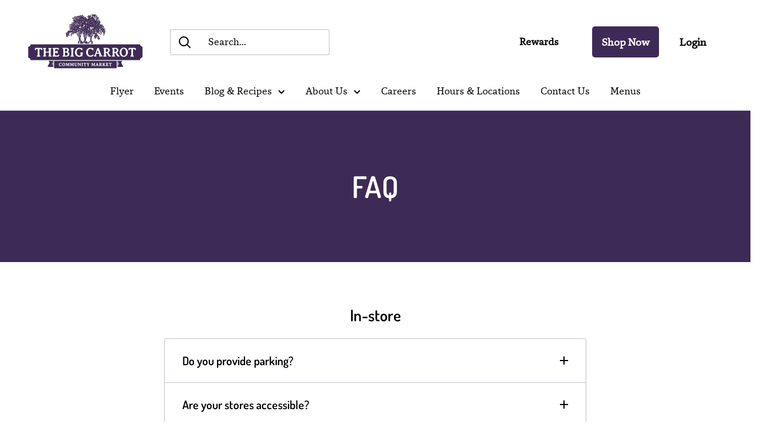

--- FILE ---
content_type: application/javascript; charset=utf-8
request_url: https://cdn.jsdelivr.net/npm/react@16/umd/react.development.js
body_size: 26350
content:
/** @license React v16.14.0
 * react.development.js
 *
 * Copyright (c) Facebook, Inc. and its affiliates.
 *
 * This source code is licensed under the MIT license found in the
 * LICENSE file in the root directory of this source tree.
 */

'use strict';

(function (global, factory) {
  typeof exports === 'object' && typeof module !== 'undefined' ? factory(exports) :
  typeof define === 'function' && define.amd ? define(['exports'], factory) :
  (global = global || self, factory(global.React = {}));
}(this, (function (exports) { 'use strict';

  var ReactVersion = '16.14.0';

  // The Symbol used to tag the ReactElement-like types. If there is no native Symbol
  // nor polyfill, then a plain number is used for performance.
  var hasSymbol = typeof Symbol === 'function' && Symbol.for;
  var REACT_ELEMENT_TYPE = hasSymbol ? Symbol.for('react.element') : 0xeac7;
  var REACT_PORTAL_TYPE = hasSymbol ? Symbol.for('react.portal') : 0xeaca;
  var REACT_FRAGMENT_TYPE = hasSymbol ? Symbol.for('react.fragment') : 0xeacb;
  var REACT_STRICT_MODE_TYPE = hasSymbol ? Symbol.for('react.strict_mode') : 0xeacc;
  var REACT_PROFILER_TYPE = hasSymbol ? Symbol.for('react.profiler') : 0xead2;
  var REACT_PROVIDER_TYPE = hasSymbol ? Symbol.for('react.provider') : 0xeacd;
  var REACT_CONTEXT_TYPE = hasSymbol ? Symbol.for('react.context') : 0xeace; // TODO: We don't use AsyncMode or ConcurrentMode anymore. They were temporary
  var REACT_CONCURRENT_MODE_TYPE = hasSymbol ? Symbol.for('react.concurrent_mode') : 0xeacf;
  var REACT_FORWARD_REF_TYPE = hasSymbol ? Symbol.for('react.forward_ref') : 0xead0;
  var REACT_SUSPENSE_TYPE = hasSymbol ? Symbol.for('react.suspense') : 0xead1;
  var REACT_SUSPENSE_LIST_TYPE = hasSymbol ? Symbol.for('react.suspense_list') : 0xead8;
  var REACT_MEMO_TYPE = hasSymbol ? Symbol.for('react.memo') : 0xead3;
  var REACT_LAZY_TYPE = hasSymbol ? Symbol.for('react.lazy') : 0xead4;
  var REACT_BLOCK_TYPE = hasSymbol ? Symbol.for('react.block') : 0xead9;
  var REACT_FUNDAMENTAL_TYPE = hasSymbol ? Symbol.for('react.fundamental') : 0xead5;
  var REACT_RESPONDER_TYPE = hasSymbol ? Symbol.for('react.responder') : 0xead6;
  var REACT_SCOPE_TYPE = hasSymbol ? Symbol.for('react.scope') : 0xead7;
  var MAYBE_ITERATOR_SYMBOL = typeof Symbol === 'function' && Symbol.iterator;
  var FAUX_ITERATOR_SYMBOL = '@@iterator';
  function getIteratorFn(maybeIterable) {
    if (maybeIterable === null || typeof maybeIterable !== 'object') {
      return null;
    }

    var maybeIterator = MAYBE_ITERATOR_SYMBOL && maybeIterable[MAYBE_ITERATOR_SYMBOL] || maybeIterable[FAUX_ITERATOR_SYMBOL];

    if (typeof maybeIterator === 'function') {
      return maybeIterator;
    }

    return null;
  }

  /*
  object-assign
  (c) Sindre Sorhus
  @license MIT
  */
  /* eslint-disable no-unused-vars */
  var getOwnPropertySymbols = Object.getOwnPropertySymbols;
  var hasOwnProperty = Object.prototype.hasOwnProperty;
  var propIsEnumerable = Object.prototype.propertyIsEnumerable;

  function toObject(val) {
  	if (val === null || val === undefined) {
  		throw new TypeError('Object.assign cannot be called with null or undefined');
  	}

  	return Object(val);
  }

  function shouldUseNative() {
  	try {
  		if (!Object.assign) {
  			return false;
  		}

  		// Detect buggy property enumeration order in older V8 versions.

  		// https://bugs.chromium.org/p/v8/issues/detail?id=4118
  		var test1 = new String('abc');  // eslint-disable-line no-new-wrappers
  		test1[5] = 'de';
  		if (Object.getOwnPropertyNames(test1)[0] === '5') {
  			return false;
  		}

  		// https://bugs.chromium.org/p/v8/issues/detail?id=3056
  		var test2 = {};
  		for (var i = 0; i < 10; i++) {
  			test2['_' + String.fromCharCode(i)] = i;
  		}
  		var order2 = Object.getOwnPropertyNames(test2).map(function (n) {
  			return test2[n];
  		});
  		if (order2.join('') !== '0123456789') {
  			return false;
  		}

  		// https://bugs.chromium.org/p/v8/issues/detail?id=3056
  		var test3 = {};
  		'abcdefghijklmnopqrst'.split('').forEach(function (letter) {
  			test3[letter] = letter;
  		});
  		if (Object.keys(Object.assign({}, test3)).join('') !==
  				'abcdefghijklmnopqrst') {
  			return false;
  		}

  		return true;
  	} catch (err) {
  		// We don't expect any of the above to throw, but better to be safe.
  		return false;
  	}
  }

  var objectAssign = shouldUseNative() ? Object.assign : function (target, source) {
  	var from;
  	var to = toObject(target);
  	var symbols;

  	for (var s = 1; s < arguments.length; s++) {
  		from = Object(arguments[s]);

  		for (var key in from) {
  			if (hasOwnProperty.call(from, key)) {
  				to[key] = from[key];
  			}
  		}

  		if (getOwnPropertySymbols) {
  			symbols = getOwnPropertySymbols(from);
  			for (var i = 0; i < symbols.length; i++) {
  				if (propIsEnumerable.call(from, symbols[i])) {
  					to[symbols[i]] = from[symbols[i]];
  				}
  			}
  		}
  	}

  	return to;
  };

  /**
   * Keeps track of the current dispatcher.
   */
  var ReactCurrentDispatcher = {
    /**
     * @internal
     * @type {ReactComponent}
     */
    current: null
  };

  /**
   * Keeps track of the current batch's configuration such as how long an update
   * should suspend for if it needs to.
   */
  var ReactCurrentBatchConfig = {
    suspense: null
  };

  /**
   * Keeps track of the current owner.
   *
   * The current owner is the component who should own any components that are
   * currently being constructed.
   */
  var ReactCurrentOwner = {
    /**
     * @internal
     * @type {ReactComponent}
     */
    current: null
  };

  var BEFORE_SLASH_RE = /^(.*)[\\\/]/;
  function describeComponentFrame (name, source, ownerName) {
    var sourceInfo = '';

    if (source) {
      var path = source.fileName;
      var fileName = path.replace(BEFORE_SLASH_RE, '');

      {
        // In DEV, include code for a common special case:
        // prefer "folder/index.js" instead of just "index.js".
        if (/^index\./.test(fileName)) {
          var match = path.match(BEFORE_SLASH_RE);

          if (match) {
            var pathBeforeSlash = match[1];

            if (pathBeforeSlash) {
              var folderName = pathBeforeSlash.replace(BEFORE_SLASH_RE, '');
              fileName = folderName + '/' + fileName;
            }
          }
        }
      }

      sourceInfo = ' (at ' + fileName + ':' + source.lineNumber + ')';
    } else if (ownerName) {
      sourceInfo = ' (created by ' + ownerName + ')';
    }

    return '\n    in ' + (name || 'Unknown') + sourceInfo;
  }

  var Resolved = 1;
  function refineResolvedLazyComponent(lazyComponent) {
    return lazyComponent._status === Resolved ? lazyComponent._result : null;
  }

  function getWrappedName(outerType, innerType, wrapperName) {
    var functionName = innerType.displayName || innerType.name || '';
    return outerType.displayName || (functionName !== '' ? wrapperName + "(" + functionName + ")" : wrapperName);
  }

  function getComponentName(type) {
    if (type == null) {
      // Host root, text node or just invalid type.
      return null;
    }

    {
      if (typeof type.tag === 'number') {
        error('Received an unexpected object in getComponentName(). ' + 'This is likely a bug in React. Please file an issue.');
      }
    }

    if (typeof type === 'function') {
      return type.displayName || type.name || null;
    }

    if (typeof type === 'string') {
      return type;
    }

    switch (type) {
      case REACT_FRAGMENT_TYPE:
        return 'Fragment';

      case REACT_PORTAL_TYPE:
        return 'Portal';

      case REACT_PROFILER_TYPE:
        return "Profiler";

      case REACT_STRICT_MODE_TYPE:
        return 'StrictMode';

      case REACT_SUSPENSE_TYPE:
        return 'Suspense';

      case REACT_SUSPENSE_LIST_TYPE:
        return 'SuspenseList';
    }

    if (typeof type === 'object') {
      switch (type.$$typeof) {
        case REACT_CONTEXT_TYPE:
          return 'Context.Consumer';

        case REACT_PROVIDER_TYPE:
          return 'Context.Provider';

        case REACT_FORWARD_REF_TYPE:
          return getWrappedName(type, type.render, 'ForwardRef');

        case REACT_MEMO_TYPE:
          return getComponentName(type.type);

        case REACT_BLOCK_TYPE:
          return getComponentName(type.render);

        case REACT_LAZY_TYPE:
          {
            var thenable = type;
            var resolvedThenable = refineResolvedLazyComponent(thenable);

            if (resolvedThenable) {
              return getComponentName(resolvedThenable);
            }

            break;
          }
      }
    }

    return null;
  }

  var ReactDebugCurrentFrame = {};
  var currentlyValidatingElement = null;
  function setCurrentlyValidatingElement(element) {
    {
      currentlyValidatingElement = element;
    }
  }

  {
    // Stack implementation injected by the current renderer.
    ReactDebugCurrentFrame.getCurrentStack = null;

    ReactDebugCurrentFrame.getStackAddendum = function () {
      var stack = ''; // Add an extra top frame while an element is being validated

      if (currentlyValidatingElement) {
        var name = getComponentName(currentlyValidatingElement.type);
        var owner = currentlyValidatingElement._owner;
        stack += describeComponentFrame(name, currentlyValidatingElement._source, owner && getComponentName(owner.type));
      } // Delegate to the injected renderer-specific implementation


      var impl = ReactDebugCurrentFrame.getCurrentStack;

      if (impl) {
        stack += impl() || '';
      }

      return stack;
    };
  }

  /**
   * Used by act() to track whether you're inside an act() scope.
   */
  var IsSomeRendererActing = {
    current: false
  };

  var ReactSharedInternals = {
    ReactCurrentDispatcher: ReactCurrentDispatcher,
    ReactCurrentBatchConfig: ReactCurrentBatchConfig,
    ReactCurrentOwner: ReactCurrentOwner,
    IsSomeRendererActing: IsSomeRendererActing,
    // Used by renderers to avoid bundling object-assign twice in UMD bundles:
    assign: objectAssign
  };

  {
    objectAssign(ReactSharedInternals, {
      // These should not be included in production.
      ReactDebugCurrentFrame: ReactDebugCurrentFrame,
      // Shim for React DOM 16.0.0 which still destructured (but not used) this.
      // TODO: remove in React 17.0.
      ReactComponentTreeHook: {}
    });
  }

  // by calls to these methods by a Babel plugin.
  //
  // In PROD (or in packages without access to React internals),
  // they are left as they are instead.

  function warn(format) {
    {
      for (var _len = arguments.length, args = new Array(_len > 1 ? _len - 1 : 0), _key = 1; _key < _len; _key++) {
        args[_key - 1] = arguments[_key];
      }

      printWarning('warn', format, args);
    }
  }
  function error(format) {
    {
      for (var _len2 = arguments.length, args = new Array(_len2 > 1 ? _len2 - 1 : 0), _key2 = 1; _key2 < _len2; _key2++) {
        args[_key2 - 1] = arguments[_key2];
      }

      printWarning('error', format, args);
    }
  }

  function printWarning(level, format, args) {
    // When changing this logic, you might want to also
    // update consoleWithStackDev.www.js as well.
    {
      var hasExistingStack = args.length > 0 && typeof args[args.length - 1] === 'string' && args[args.length - 1].indexOf('\n    in') === 0;

      if (!hasExistingStack) {
        var ReactDebugCurrentFrame = ReactSharedInternals.ReactDebugCurrentFrame;
        var stack = ReactDebugCurrentFrame.getStackAddendum();

        if (stack !== '') {
          format += '%s';
          args = args.concat([stack]);
        }
      }

      var argsWithFormat = args.map(function (item) {
        return '' + item;
      }); // Careful: RN currently depends on this prefix

      argsWithFormat.unshift('Warning: ' + format); // We intentionally don't use spread (or .apply) directly because it
      // breaks IE9: https://github.com/facebook/react/issues/13610
      // eslint-disable-next-line react-internal/no-production-logging

      Function.prototype.apply.call(console[level], console, argsWithFormat);

      try {
        // --- Welcome to debugging React ---
        // This error was thrown as a convenience so that you can use this stack
        // to find the callsite that caused this warning to fire.
        var argIndex = 0;
        var message = 'Warning: ' + format.replace(/%s/g, function () {
          return args[argIndex++];
        });
        throw new Error(message);
      } catch (x) {}
    }
  }

  var didWarnStateUpdateForUnmountedComponent = {};

  function warnNoop(publicInstance, callerName) {
    {
      var _constructor = publicInstance.constructor;
      var componentName = _constructor && (_constructor.displayName || _constructor.name) || 'ReactClass';
      var warningKey = componentName + "." + callerName;

      if (didWarnStateUpdateForUnmountedComponent[warningKey]) {
        return;
      }

      error("Can't call %s on a component that is not yet mounted. " + 'This is a no-op, but it might indicate a bug in your application. ' + 'Instead, assign to `this.state` directly or define a `state = {};` ' + 'class property with the desired state in the %s component.', callerName, componentName);

      didWarnStateUpdateForUnmountedComponent[warningKey] = true;
    }
  }
  /**
   * This is the abstract API for an update queue.
   */


  var ReactNoopUpdateQueue = {
    /**
     * Checks whether or not this composite component is mounted.
     * @param {ReactClass} publicInstance The instance we want to test.
     * @return {boolean} True if mounted, false otherwise.
     * @protected
     * @final
     */
    isMounted: function (publicInstance) {
      return false;
    },

    /**
     * Forces an update. This should only be invoked when it is known with
     * certainty that we are **not** in a DOM transaction.
     *
     * You may want to call this when you know that some deeper aspect of the
     * component's state has changed but `setState` was not called.
     *
     * This will not invoke `shouldComponentUpdate`, but it will invoke
     * `componentWillUpdate` and `componentDidUpdate`.
     *
     * @param {ReactClass} publicInstance The instance that should rerender.
     * @param {?function} callback Called after component is updated.
     * @param {?string} callerName name of the calling function in the public API.
     * @internal
     */
    enqueueForceUpdate: function (publicInstance, callback, callerName) {
      warnNoop(publicInstance, 'forceUpdate');
    },

    /**
     * Replaces all of the state. Always use this or `setState` to mutate state.
     * You should treat `this.state` as immutable.
     *
     * There is no guarantee that `this.state` will be immediately updated, so
     * accessing `this.state` after calling this method may return the old value.
     *
     * @param {ReactClass} publicInstance The instance that should rerender.
     * @param {object} completeState Next state.
     * @param {?function} callback Called after component is updated.
     * @param {?string} callerName name of the calling function in the public API.
     * @internal
     */
    enqueueReplaceState: function (publicInstance, completeState, callback, callerName) {
      warnNoop(publicInstance, 'replaceState');
    },

    /**
     * Sets a subset of the state. This only exists because _pendingState is
     * internal. This provides a merging strategy that is not available to deep
     * properties which is confusing. TODO: Expose pendingState or don't use it
     * during the merge.
     *
     * @param {ReactClass} publicInstance The instance that should rerender.
     * @param {object} partialState Next partial state to be merged with state.
     * @param {?function} callback Called after component is updated.
     * @param {?string} Name of the calling function in the public API.
     * @internal
     */
    enqueueSetState: function (publicInstance, partialState, callback, callerName) {
      warnNoop(publicInstance, 'setState');
    }
  };

  var emptyObject = {};

  {
    Object.freeze(emptyObject);
  }
  /**
   * Base class helpers for the updating state of a component.
   */


  function Component(props, context, updater) {
    this.props = props;
    this.context = context; // If a component has string refs, we will assign a different object later.

    this.refs = emptyObject; // We initialize the default updater but the real one gets injected by the
    // renderer.

    this.updater = updater || ReactNoopUpdateQueue;
  }

  Component.prototype.isReactComponent = {};
  /**
   * Sets a subset of the state. Always use this to mutate
   * state. You should treat `this.state` as immutable.
   *
   * There is no guarantee that `this.state` will be immediately updated, so
   * accessing `this.state` after calling this method may return the old value.
   *
   * There is no guarantee that calls to `setState` will run synchronously,
   * as they may eventually be batched together.  You can provide an optional
   * callback that will be executed when the call to setState is actually
   * completed.
   *
   * When a function is provided to setState, it will be called at some point in
   * the future (not synchronously). It will be called with the up to date
   * component arguments (state, props, context). These values can be different
   * from this.* because your function may be called after receiveProps but before
   * shouldComponentUpdate, and this new state, props, and context will not yet be
   * assigned to this.
   *
   * @param {object|function} partialState Next partial state or function to
   *        produce next partial state to be merged with current state.
   * @param {?function} callback Called after state is updated.
   * @final
   * @protected
   */

  Component.prototype.setState = function (partialState, callback) {
    if (!(typeof partialState === 'object' || typeof partialState === 'function' || partialState == null)) {
      {
        throw Error( "setState(...): takes an object of state variables to update or a function which returns an object of state variables." );
      }
    }

    this.updater.enqueueSetState(this, partialState, callback, 'setState');
  };
  /**
   * Forces an update. This should only be invoked when it is known with
   * certainty that we are **not** in a DOM transaction.
   *
   * You may want to call this when you know that some deeper aspect of the
   * component's state has changed but `setState` was not called.
   *
   * This will not invoke `shouldComponentUpdate`, but it will invoke
   * `componentWillUpdate` and `componentDidUpdate`.
   *
   * @param {?function} callback Called after update is complete.
   * @final
   * @protected
   */


  Component.prototype.forceUpdate = function (callback) {
    this.updater.enqueueForceUpdate(this, callback, 'forceUpdate');
  };
  /**
   * Deprecated APIs. These APIs used to exist on classic React classes but since
   * we would like to deprecate them, we're not going to move them over to this
   * modern base class. Instead, we define a getter that warns if it's accessed.
   */


  {
    var deprecatedAPIs = {
      isMounted: ['isMounted', 'Instead, make sure to clean up subscriptions and pending requests in ' + 'componentWillUnmount to prevent memory leaks.'],
      replaceState: ['replaceState', 'Refactor your code to use setState instead (see ' + 'https://github.com/facebook/react/issues/3236).']
    };

    var defineDeprecationWarning = function (methodName, info) {
      Object.defineProperty(Component.prototype, methodName, {
        get: function () {
          warn('%s(...) is deprecated in plain JavaScript React classes. %s', info[0], info[1]);

          return undefined;
        }
      });
    };

    for (var fnName in deprecatedAPIs) {
      if (deprecatedAPIs.hasOwnProperty(fnName)) {
        defineDeprecationWarning(fnName, deprecatedAPIs[fnName]);
      }
    }
  }

  function ComponentDummy() {}

  ComponentDummy.prototype = Component.prototype;
  /**
   * Convenience component with default shallow equality check for sCU.
   */

  function PureComponent(props, context, updater) {
    this.props = props;
    this.context = context; // If a component has string refs, we will assign a different object later.

    this.refs = emptyObject;
    this.updater = updater || ReactNoopUpdateQueue;
  }

  var pureComponentPrototype = PureComponent.prototype = new ComponentDummy();
  pureComponentPrototype.constructor = PureComponent; // Avoid an extra prototype jump for these methods.

  objectAssign(pureComponentPrototype, Component.prototype);

  pureComponentPrototype.isPureReactComponent = true;

  // an immutable object with a single mutable value
  function createRef() {
    var refObject = {
      current: null
    };

    {
      Object.seal(refObject);
    }

    return refObject;
  }

  var hasOwnProperty$1 = Object.prototype.hasOwnProperty;
  var RESERVED_PROPS = {
    key: true,
    ref: true,
    __self: true,
    __source: true
  };
  var specialPropKeyWarningShown, specialPropRefWarningShown, didWarnAboutStringRefs;

  {
    didWarnAboutStringRefs = {};
  }

  function hasValidRef(config) {
    {
      if (hasOwnProperty$1.call(config, 'ref')) {
        var getter = Object.getOwnPropertyDescriptor(config, 'ref').get;

        if (getter && getter.isReactWarning) {
          return false;
        }
      }
    }

    return config.ref !== undefined;
  }

  function hasValidKey(config) {
    {
      if (hasOwnProperty$1.call(config, 'key')) {
        var getter = Object.getOwnPropertyDescriptor(config, 'key').get;

        if (getter && getter.isReactWarning) {
          return false;
        }
      }
    }

    return config.key !== undefined;
  }

  function defineKeyPropWarningGetter(props, displayName) {
    var warnAboutAccessingKey = function () {
      {
        if (!specialPropKeyWarningShown) {
          specialPropKeyWarningShown = true;

          error('%s: `key` is not a prop. Trying to access it will result ' + 'in `undefined` being returned. If you need to access the same ' + 'value within the child component, you should pass it as a different ' + 'prop. (https://fb.me/react-special-props)', displayName);
        }
      }
    };

    warnAboutAccessingKey.isReactWarning = true;
    Object.defineProperty(props, 'key', {
      get: warnAboutAccessingKey,
      configurable: true
    });
  }

  function defineRefPropWarningGetter(props, displayName) {
    var warnAboutAccessingRef = function () {
      {
        if (!specialPropRefWarningShown) {
          specialPropRefWarningShown = true;

          error('%s: `ref` is not a prop. Trying to access it will result ' + 'in `undefined` being returned. If you need to access the same ' + 'value within the child component, you should pass it as a different ' + 'prop. (https://fb.me/react-special-props)', displayName);
        }
      }
    };

    warnAboutAccessingRef.isReactWarning = true;
    Object.defineProperty(props, 'ref', {
      get: warnAboutAccessingRef,
      configurable: true
    });
  }

  function warnIfStringRefCannotBeAutoConverted(config) {
    {
      if (typeof config.ref === 'string' && ReactCurrentOwner.current && config.__self && ReactCurrentOwner.current.stateNode !== config.__self) {
        var componentName = getComponentName(ReactCurrentOwner.current.type);

        if (!didWarnAboutStringRefs[componentName]) {
          error('Component "%s" contains the string ref "%s". ' + 'Support for string refs will be removed in a future major release. ' + 'This case cannot be automatically converted to an arrow function. ' + 'We ask you to manually fix this case by using useRef() or createRef() instead. ' + 'Learn more about using refs safely here: ' + 'https://fb.me/react-strict-mode-string-ref', getComponentName(ReactCurrentOwner.current.type), config.ref);

          didWarnAboutStringRefs[componentName] = true;
        }
      }
    }
  }
  /**
   * Factory method to create a new React element. This no longer adheres to
   * the class pattern, so do not use new to call it. Also, instanceof check
   * will not work. Instead test $$typeof field against Symbol.for('react.element') to check
   * if something is a React Element.
   *
   * @param {*} type
   * @param {*} props
   * @param {*} key
   * @param {string|object} ref
   * @param {*} owner
   * @param {*} self A *temporary* helper to detect places where `this` is
   * different from the `owner` when React.createElement is called, so that we
   * can warn. We want to get rid of owner and replace string `ref`s with arrow
   * functions, and as long as `this` and owner are the same, there will be no
   * change in behavior.
   * @param {*} source An annotation object (added by a transpiler or otherwise)
   * indicating filename, line number, and/or other information.
   * @internal
   */


  var ReactElement = function (type, key, ref, self, source, owner, props) {
    var element = {
      // This tag allows us to uniquely identify this as a React Element
      $$typeof: REACT_ELEMENT_TYPE,
      // Built-in properties that belong on the element
      type: type,
      key: key,
      ref: ref,
      props: props,
      // Record the component responsible for creating this element.
      _owner: owner
    };

    {
      // The validation flag is currently mutative. We put it on
      // an external backing store so that we can freeze the whole object.
      // This can be replaced with a WeakMap once they are implemented in
      // commonly used development environments.
      element._store = {}; // To make comparing ReactElements easier for testing purposes, we make
      // the validation flag non-enumerable (where possible, which should
      // include every environment we run tests in), so the test framework
      // ignores it.

      Object.defineProperty(element._store, 'validated', {
        configurable: false,
        enumerable: false,
        writable: true,
        value: false
      }); // self and source are DEV only properties.

      Object.defineProperty(element, '_self', {
        configurable: false,
        enumerable: false,
        writable: false,
        value: self
      }); // Two elements created in two different places should be considered
      // equal for testing purposes and therefore we hide it from enumeration.

      Object.defineProperty(element, '_source', {
        configurable: false,
        enumerable: false,
        writable: false,
        value: source
      });

      if (Object.freeze) {
        Object.freeze(element.props);
        Object.freeze(element);
      }
    }

    return element;
  };
  /**
   * Create and return a new ReactElement of the given type.
   * See https://reactjs.org/docs/react-api.html#createelement
   */

  function createElement(type, config, children) {
    var propName; // Reserved names are extracted

    var props = {};
    var key = null;
    var ref = null;
    var self = null;
    var source = null;

    if (config != null) {
      if (hasValidRef(config)) {
        ref = config.ref;

        {
          warnIfStringRefCannotBeAutoConverted(config);
        }
      }

      if (hasValidKey(config)) {
        key = '' + config.key;
      }

      self = config.__self === undefined ? null : config.__self;
      source = config.__source === undefined ? null : config.__source; // Remaining properties are added to a new props object

      for (propName in config) {
        if (hasOwnProperty$1.call(config, propName) && !RESERVED_PROPS.hasOwnProperty(propName)) {
          props[propName] = config[propName];
        }
      }
    } // Children can be more than one argument, and those are transferred onto
    // the newly allocated props object.


    var childrenLength = arguments.length - 2;

    if (childrenLength === 1) {
      props.children = children;
    } else if (childrenLength > 1) {
      var childArray = Array(childrenLength);

      for (var i = 0; i < childrenLength; i++) {
        childArray[i] = arguments[i + 2];
      }

      {
        if (Object.freeze) {
          Object.freeze(childArray);
        }
      }

      props.children = childArray;
    } // Resolve default props


    if (type && type.defaultProps) {
      var defaultProps = type.defaultProps;

      for (propName in defaultProps) {
        if (props[propName] === undefined) {
          props[propName] = defaultProps[propName];
        }
      }
    }

    {
      if (key || ref) {
        var displayName = typeof type === 'function' ? type.displayName || type.name || 'Unknown' : type;

        if (key) {
          defineKeyPropWarningGetter(props, displayName);
        }

        if (ref) {
          defineRefPropWarningGetter(props, displayName);
        }
      }
    }

    return ReactElement(type, key, ref, self, source, ReactCurrentOwner.current, props);
  }
  function cloneAndReplaceKey(oldElement, newKey) {
    var newElement = ReactElement(oldElement.type, newKey, oldElement.ref, oldElement._self, oldElement._source, oldElement._owner, oldElement.props);
    return newElement;
  }
  /**
   * Clone and return a new ReactElement using element as the starting point.
   * See https://reactjs.org/docs/react-api.html#cloneelement
   */

  function cloneElement(element, config, children) {
    if (!!(element === null || element === undefined)) {
      {
        throw Error( "React.cloneElement(...): The argument must be a React element, but you passed " + element + "." );
      }
    }

    var propName; // Original props are copied

    var props = objectAssign({}, element.props); // Reserved names are extracted


    var key = element.key;
    var ref = element.ref; // Self is preserved since the owner is preserved.

    var self = element._self; // Source is preserved since cloneElement is unlikely to be targeted by a
    // transpiler, and the original source is probably a better indicator of the
    // true owner.

    var source = element._source; // Owner will be preserved, unless ref is overridden

    var owner = element._owner;

    if (config != null) {
      if (hasValidRef(config)) {
        // Silently steal the ref from the parent.
        ref = config.ref;
        owner = ReactCurrentOwner.current;
      }

      if (hasValidKey(config)) {
        key = '' + config.key;
      } // Remaining properties override existing props


      var defaultProps;

      if (element.type && element.type.defaultProps) {
        defaultProps = element.type.defaultProps;
      }

      for (propName in config) {
        if (hasOwnProperty$1.call(config, propName) && !RESERVED_PROPS.hasOwnProperty(propName)) {
          if (config[propName] === undefined && defaultProps !== undefined) {
            // Resolve default props
            props[propName] = defaultProps[propName];
          } else {
            props[propName] = config[propName];
          }
        }
      }
    } // Children can be more than one argument, and those are transferred onto
    // the newly allocated props object.


    var childrenLength = arguments.length - 2;

    if (childrenLength === 1) {
      props.children = children;
    } else if (childrenLength > 1) {
      var childArray = Array(childrenLength);

      for (var i = 0; i < childrenLength; i++) {
        childArray[i] = arguments[i + 2];
      }

      props.children = childArray;
    }

    return ReactElement(element.type, key, ref, self, source, owner, props);
  }
  /**
   * Verifies the object is a ReactElement.
   * See https://reactjs.org/docs/react-api.html#isvalidelement
   * @param {?object} object
   * @return {boolean} True if `object` is a ReactElement.
   * @final
   */

  function isValidElement(object) {
    return typeof object === 'object' && object !== null && object.$$typeof === REACT_ELEMENT_TYPE;
  }

  var SEPARATOR = '.';
  var SUBSEPARATOR = ':';
  /**
   * Escape and wrap key so it is safe to use as a reactid
   *
   * @param {string} key to be escaped.
   * @return {string} the escaped key.
   */

  function escape(key) {
    var escapeRegex = /[=:]/g;
    var escaperLookup = {
      '=': '=0',
      ':': '=2'
    };
    var escapedString = ('' + key).replace(escapeRegex, function (match) {
      return escaperLookup[match];
    });
    return '$' + escapedString;
  }
  /**
   * TODO: Test that a single child and an array with one item have the same key
   * pattern.
   */


  var didWarnAboutMaps = false;
  var userProvidedKeyEscapeRegex = /\/+/g;

  function escapeUserProvidedKey(text) {
    return ('' + text).replace(userProvidedKeyEscapeRegex, '$&/');
  }

  var POOL_SIZE = 10;
  var traverseContextPool = [];

  function getPooledTraverseContext(mapResult, keyPrefix, mapFunction, mapContext) {
    if (traverseContextPool.length) {
      var traverseContext = traverseContextPool.pop();
      traverseContext.result = mapResult;
      traverseContext.keyPrefix = keyPrefix;
      traverseContext.func = mapFunction;
      traverseContext.context = mapContext;
      traverseContext.count = 0;
      return traverseContext;
    } else {
      return {
        result: mapResult,
        keyPrefix: keyPrefix,
        func: mapFunction,
        context: mapContext,
        count: 0
      };
    }
  }

  function releaseTraverseContext(traverseContext) {
    traverseContext.result = null;
    traverseContext.keyPrefix = null;
    traverseContext.func = null;
    traverseContext.context = null;
    traverseContext.count = 0;

    if (traverseContextPool.length < POOL_SIZE) {
      traverseContextPool.push(traverseContext);
    }
  }
  /**
   * @param {?*} children Children tree container.
   * @param {!string} nameSoFar Name of the key path so far.
   * @param {!function} callback Callback to invoke with each child found.
   * @param {?*} traverseContext Used to pass information throughout the traversal
   * process.
   * @return {!number} The number of children in this subtree.
   */


  function traverseAllChildrenImpl(children, nameSoFar, callback, traverseContext) {
    var type = typeof children;

    if (type === 'undefined' || type === 'boolean') {
      // All of the above are perceived as null.
      children = null;
    }

    var invokeCallback = false;

    if (children === null) {
      invokeCallback = true;
    } else {
      switch (type) {
        case 'string':
        case 'number':
          invokeCallback = true;
          break;

        case 'object':
          switch (children.$$typeof) {
            case REACT_ELEMENT_TYPE:
            case REACT_PORTAL_TYPE:
              invokeCallback = true;
          }

      }
    }

    if (invokeCallback) {
      callback(traverseContext, children, // If it's the only child, treat the name as if it was wrapped in an array
      // so that it's consistent if the number of children grows.
      nameSoFar === '' ? SEPARATOR + getComponentKey(children, 0) : nameSoFar);
      return 1;
    }

    var child;
    var nextName;
    var subtreeCount = 0; // Count of children found in the current subtree.

    var nextNamePrefix = nameSoFar === '' ? SEPARATOR : nameSoFar + SUBSEPARATOR;

    if (Array.isArray(children)) {
      for (var i = 0; i < children.length; i++) {
        child = children[i];
        nextName = nextNamePrefix + getComponentKey(child, i);
        subtreeCount += traverseAllChildrenImpl(child, nextName, callback, traverseContext);
      }
    } else {
      var iteratorFn = getIteratorFn(children);

      if (typeof iteratorFn === 'function') {

        {
          // Warn about using Maps as children
          if (iteratorFn === children.entries) {
            if (!didWarnAboutMaps) {
              warn('Using Maps as children is deprecated and will be removed in ' + 'a future major release. Consider converting children to ' + 'an array of keyed ReactElements instead.');
            }

            didWarnAboutMaps = true;
          }
        }

        var iterator = iteratorFn.call(children);
        var step;
        var ii = 0;

        while (!(step = iterator.next()).done) {
          child = step.value;
          nextName = nextNamePrefix + getComponentKey(child, ii++);
          subtreeCount += traverseAllChildrenImpl(child, nextName, callback, traverseContext);
        }
      } else if (type === 'object') {
        var addendum = '';

        {
          addendum = ' If you meant to render a collection of children, use an array ' + 'instead.' + ReactDebugCurrentFrame.getStackAddendum();
        }

        var childrenString = '' + children;

        {
          {
            throw Error( "Objects are not valid as a React child (found: " + (childrenString === '[object Object]' ? 'object with keys {' + Object.keys(children).join(', ') + '}' : childrenString) + ")." + addendum );
          }
        }
      }
    }

    return subtreeCount;
  }
  /**
   * Traverses children that are typically specified as `props.children`, but
   * might also be specified through attributes:
   *
   * - `traverseAllChildren(this.props.children, ...)`
   * - `traverseAllChildren(this.props.leftPanelChildren, ...)`
   *
   * The `traverseContext` is an optional argument that is passed through the
   * entire traversal. It can be used to store accumulations or anything else that
   * the callback might find relevant.
   *
   * @param {?*} children Children tree object.
   * @param {!function} callback To invoke upon traversing each child.
   * @param {?*} traverseContext Context for traversal.
   * @return {!number} The number of children in this subtree.
   */


  function traverseAllChildren(children, callback, traverseContext) {
    if (children == null) {
      return 0;
    }

    return traverseAllChildrenImpl(children, '', callback, traverseContext);
  }
  /**
   * Generate a key string that identifies a component within a set.
   *
   * @param {*} component A component that could contain a manual key.
   * @param {number} index Index that is used if a manual key is not provided.
   * @return {string}
   */


  function getComponentKey(component, index) {
    // Do some typechecking here since we call this blindly. We want to ensure
    // that we don't block potential future ES APIs.
    if (typeof component === 'object' && component !== null && component.key != null) {
      // Explicit key
      return escape(component.key);
    } // Implicit key determined by the index in the set


    return index.toString(36);
  }

  function forEachSingleChild(bookKeeping, child, name) {
    var func = bookKeeping.func,
        context = bookKeeping.context;
    func.call(context, child, bookKeeping.count++);
  }
  /**
   * Iterates through children that are typically specified as `props.children`.
   *
   * See https://reactjs.org/docs/react-api.html#reactchildrenforeach
   *
   * The provided forEachFunc(child, index) will be called for each
   * leaf child.
   *
   * @param {?*} children Children tree container.
   * @param {function(*, int)} forEachFunc
   * @param {*} forEachContext Context for forEachContext.
   */


  function forEachChildren(children, forEachFunc, forEachContext) {
    if (children == null) {
      return children;
    }

    var traverseContext = getPooledTraverseContext(null, null, forEachFunc, forEachContext);
    traverseAllChildren(children, forEachSingleChild, traverseContext);
    releaseTraverseContext(traverseContext);
  }

  function mapSingleChildIntoContext(bookKeeping, child, childKey) {
    var result = bookKeeping.result,
        keyPrefix = bookKeeping.keyPrefix,
        func = bookKeeping.func,
        context = bookKeeping.context;
    var mappedChild = func.call(context, child, bookKeeping.count++);

    if (Array.isArray(mappedChild)) {
      mapIntoWithKeyPrefixInternal(mappedChild, result, childKey, function (c) {
        return c;
      });
    } else if (mappedChild != null) {
      if (isValidElement(mappedChild)) {
        mappedChild = cloneAndReplaceKey(mappedChild, // Keep both the (mapped) and old keys if they differ, just as
        // traverseAllChildren used to do for objects as children
        keyPrefix + (mappedChild.key && (!child || child.key !== mappedChild.key) ? escapeUserProvidedKey(mappedChild.key) + '/' : '') + childKey);
      }

      result.push(mappedChild);
    }
  }

  function mapIntoWithKeyPrefixInternal(children, array, prefix, func, context) {
    var escapedPrefix = '';

    if (prefix != null) {
      escapedPrefix = escapeUserProvidedKey(prefix) + '/';
    }

    var traverseContext = getPooledTraverseContext(array, escapedPrefix, func, context);
    traverseAllChildren(children, mapSingleChildIntoContext, traverseContext);
    releaseTraverseContext(traverseContext);
  }
  /**
   * Maps children that are typically specified as `props.children`.
   *
   * See https://reactjs.org/docs/react-api.html#reactchildrenmap
   *
   * The provided mapFunction(child, key, index) will be called for each
   * leaf child.
   *
   * @param {?*} children Children tree container.
   * @param {function(*, int)} func The map function.
   * @param {*} context Context for mapFunction.
   * @return {object} Object containing the ordered map of results.
   */


  function mapChildren(children, func, context) {
    if (children == null) {
      return children;
    }

    var result = [];
    mapIntoWithKeyPrefixInternal(children, result, null, func, context);
    return result;
  }
  /**
   * Count the number of children that are typically specified as
   * `props.children`.
   *
   * See https://reactjs.org/docs/react-api.html#reactchildrencount
   *
   * @param {?*} children Children tree container.
   * @return {number} The number of children.
   */


  function countChildren(children) {
    return traverseAllChildren(children, function () {
      return null;
    }, null);
  }
  /**
   * Flatten a children object (typically specified as `props.children`) and
   * return an array with appropriately re-keyed children.
   *
   * See https://reactjs.org/docs/react-api.html#reactchildrentoarray
   */


  function toArray(children) {
    var result = [];
    mapIntoWithKeyPrefixInternal(children, result, null, function (child) {
      return child;
    });
    return result;
  }
  /**
   * Returns the first child in a collection of children and verifies that there
   * is only one child in the collection.
   *
   * See https://reactjs.org/docs/react-api.html#reactchildrenonly
   *
   * The current implementation of this function assumes that a single child gets
   * passed without a wrapper, but the purpose of this helper function is to
   * abstract away the particular structure of children.
   *
   * @param {?object} children Child collection structure.
   * @return {ReactElement} The first and only `ReactElement` contained in the
   * structure.
   */


  function onlyChild(children) {
    if (!isValidElement(children)) {
      {
        throw Error( "React.Children.only expected to receive a single React element child." );
      }
    }

    return children;
  }

  function createContext(defaultValue, calculateChangedBits) {
    if (calculateChangedBits === undefined) {
      calculateChangedBits = null;
    } else {
      {
        if (calculateChangedBits !== null && typeof calculateChangedBits !== 'function') {
          error('createContext: Expected the optional second argument to be a ' + 'function. Instead received: %s', calculateChangedBits);
        }
      }
    }

    var context = {
      $$typeof: REACT_CONTEXT_TYPE,
      _calculateChangedBits: calculateChangedBits,
      // As a workaround to support multiple concurrent renderers, we categorize
      // some renderers as primary and others as secondary. We only expect
      // there to be two concurrent renderers at most: React Native (primary) and
      // Fabric (secondary); React DOM (primary) and React ART (secondary).
      // Secondary renderers store their context values on separate fields.
      _currentValue: defaultValue,
      _currentValue2: defaultValue,
      // Used to track how many concurrent renderers this context currently
      // supports within in a single renderer. Such as parallel server rendering.
      _threadCount: 0,
      // These are circular
      Provider: null,
      Consumer: null
    };
    context.Provider = {
      $$typeof: REACT_PROVIDER_TYPE,
      _context: context
    };
    var hasWarnedAboutUsingNestedContextConsumers = false;
    var hasWarnedAboutUsingConsumerProvider = false;

    {
      // A separate object, but proxies back to the original context object for
      // backwards compatibility. It has a different $$typeof, so we can properly
      // warn for the incorrect usage of Context as a Consumer.
      var Consumer = {
        $$typeof: REACT_CONTEXT_TYPE,
        _context: context,
        _calculateChangedBits: context._calculateChangedBits
      }; // $FlowFixMe: Flow complains about not setting a value, which is intentional here

      Object.defineProperties(Consumer, {
        Provider: {
          get: function () {
            if (!hasWarnedAboutUsingConsumerProvider) {
              hasWarnedAboutUsingConsumerProvider = true;

              error('Rendering <Context.Consumer.Provider> is not supported and will be removed in ' + 'a future major release. Did you mean to render <Context.Provider> instead?');
            }

            return context.Provider;
          },
          set: function (_Provider) {
            context.Provider = _Provider;
          }
        },
        _currentValue: {
          get: function () {
            return context._currentValue;
          },
          set: function (_currentValue) {
            context._currentValue = _currentValue;
          }
        },
        _currentValue2: {
          get: function () {
            return context._currentValue2;
          },
          set: function (_currentValue2) {
            context._currentValue2 = _currentValue2;
          }
        },
        _threadCount: {
          get: function () {
            return context._threadCount;
          },
          set: function (_threadCount) {
            context._threadCount = _threadCount;
          }
        },
        Consumer: {
          get: function () {
            if (!hasWarnedAboutUsingNestedContextConsumers) {
              hasWarnedAboutUsingNestedContextConsumers = true;

              error('Rendering <Context.Consumer.Consumer> is not supported and will be removed in ' + 'a future major release. Did you mean to render <Context.Consumer> instead?');
            }

            return context.Consumer;
          }
        }
      }); // $FlowFixMe: Flow complains about missing properties because it doesn't understand defineProperty

      context.Consumer = Consumer;
    }

    {
      context._currentRenderer = null;
      context._currentRenderer2 = null;
    }

    return context;
  }

  function lazy(ctor) {
    var lazyType = {
      $$typeof: REACT_LAZY_TYPE,
      _ctor: ctor,
      // React uses these fields to store the result.
      _status: -1,
      _result: null
    };

    {
      // In production, this would just set it on the object.
      var defaultProps;
      var propTypes;
      Object.defineProperties(lazyType, {
        defaultProps: {
          configurable: true,
          get: function () {
            return defaultProps;
          },
          set: function (newDefaultProps) {
            error('React.lazy(...): It is not supported to assign `defaultProps` to ' + 'a lazy component import. Either specify them where the component ' + 'is defined, or create a wrapping component around it.');

            defaultProps = newDefaultProps; // Match production behavior more closely:

            Object.defineProperty(lazyType, 'defaultProps', {
              enumerable: true
            });
          }
        },
        propTypes: {
          configurable: true,
          get: function () {
            return propTypes;
          },
          set: function (newPropTypes) {
            error('React.lazy(...): It is not supported to assign `propTypes` to ' + 'a lazy component import. Either specify them where the component ' + 'is defined, or create a wrapping component around it.');

            propTypes = newPropTypes; // Match production behavior more closely:

            Object.defineProperty(lazyType, 'propTypes', {
              enumerable: true
            });
          }
        }
      });
    }

    return lazyType;
  }

  function forwardRef(render) {
    {
      if (render != null && render.$$typeof === REACT_MEMO_TYPE) {
        error('forwardRef requires a render function but received a `memo` ' + 'component. Instead of forwardRef(memo(...)), use ' + 'memo(forwardRef(...)).');
      } else if (typeof render !== 'function') {
        error('forwardRef requires a render function but was given %s.', render === null ? 'null' : typeof render);
      } else {
        if (render.length !== 0 && render.length !== 2) {
          error('forwardRef render functions accept exactly two parameters: props and ref. %s', render.length === 1 ? 'Did you forget to use the ref parameter?' : 'Any additional parameter will be undefined.');
        }
      }

      if (render != null) {
        if (render.defaultProps != null || render.propTypes != null) {
          error('forwardRef render functions do not support propTypes or defaultProps. ' + 'Did you accidentally pass a React component?');
        }
      }
    }

    return {
      $$typeof: REACT_FORWARD_REF_TYPE,
      render: render
    };
  }

  function isValidElementType(type) {
    return typeof type === 'string' || typeof type === 'function' || // Note: its typeof might be other than 'symbol' or 'number' if it's a polyfill.
    type === REACT_FRAGMENT_TYPE || type === REACT_CONCURRENT_MODE_TYPE || type === REACT_PROFILER_TYPE || type === REACT_STRICT_MODE_TYPE || type === REACT_SUSPENSE_TYPE || type === REACT_SUSPENSE_LIST_TYPE || typeof type === 'object' && type !== null && (type.$$typeof === REACT_LAZY_TYPE || type.$$typeof === REACT_MEMO_TYPE || type.$$typeof === REACT_PROVIDER_TYPE || type.$$typeof === REACT_CONTEXT_TYPE || type.$$typeof === REACT_FORWARD_REF_TYPE || type.$$typeof === REACT_FUNDAMENTAL_TYPE || type.$$typeof === REACT_RESPONDER_TYPE || type.$$typeof === REACT_SCOPE_TYPE || type.$$typeof === REACT_BLOCK_TYPE);
  }

  function memo(type, compare) {
    {
      if (!isValidElementType(type)) {
        error('memo: The first argument must be a component. Instead ' + 'received: %s', type === null ? 'null' : typeof type);
      }
    }

    return {
      $$typeof: REACT_MEMO_TYPE,
      type: type,
      compare: compare === undefined ? null : compare
    };
  }

  function resolveDispatcher() {
    var dispatcher = ReactCurrentDispatcher.current;

    if (!(dispatcher !== null)) {
      {
        throw Error( "Invalid hook call. Hooks can only be called inside of the body of a function component. This could happen for one of the following reasons:\n1. You might have mismatching versions of React and the renderer (such as React DOM)\n2. You might be breaking the Rules of Hooks\n3. You might have more than one copy of React in the same app\nSee https://fb.me/react-invalid-hook-call for tips about how to debug and fix this problem." );
      }
    }

    return dispatcher;
  }

  function useContext(Context, unstable_observedBits) {
    var dispatcher = resolveDispatcher();

    {
      if (unstable_observedBits !== undefined) {
        error('useContext() second argument is reserved for future ' + 'use in React. Passing it is not supported. ' + 'You passed: %s.%s', unstable_observedBits, typeof unstable_observedBits === 'number' && Array.isArray(arguments[2]) ? '\n\nDid you call array.map(useContext)? ' + 'Calling Hooks inside a loop is not supported. ' + 'Learn more at https://fb.me/rules-of-hooks' : '');
      } // TODO: add a more generic warning for invalid values.


      if (Context._context !== undefined) {
        var realContext = Context._context; // Don't deduplicate because this legitimately causes bugs
        // and nobody should be using this in existing code.

        if (realContext.Consumer === Context) {
          error('Calling useContext(Context.Consumer) is not supported, may cause bugs, and will be ' + 'removed in a future major release. Did you mean to call useContext(Context) instead?');
        } else if (realContext.Provider === Context) {
          error('Calling useContext(Context.Provider) is not supported. ' + 'Did you mean to call useContext(Context) instead?');
        }
      }
    }

    return dispatcher.useContext(Context, unstable_observedBits);
  }
  function useState(initialState) {
    var dispatcher = resolveDispatcher();
    return dispatcher.useState(initialState);
  }
  function useReducer(reducer, initialArg, init) {
    var dispatcher = resolveDispatcher();
    return dispatcher.useReducer(reducer, initialArg, init);
  }
  function useRef(initialValue) {
    var dispatcher = resolveDispatcher();
    return dispatcher.useRef(initialValue);
  }
  function useEffect(create, deps) {
    var dispatcher = resolveDispatcher();
    return dispatcher.useEffect(create, deps);
  }
  function useLayoutEffect(create, deps) {
    var dispatcher = resolveDispatcher();
    return dispatcher.useLayoutEffect(create, deps);
  }
  function useCallback(callback, deps) {
    var dispatcher = resolveDispatcher();
    return dispatcher.useCallback(callback, deps);
  }
  function useMemo(create, deps) {
    var dispatcher = resolveDispatcher();
    return dispatcher.useMemo(create, deps);
  }
  function useImperativeHandle(ref, create, deps) {
    var dispatcher = resolveDispatcher();
    return dispatcher.useImperativeHandle(ref, create, deps);
  }
  function useDebugValue(value, formatterFn) {
    {
      var dispatcher = resolveDispatcher();
      return dispatcher.useDebugValue(value, formatterFn);
    }
  }

  /**
   * Copyright (c) 2013-present, Facebook, Inc.
   *
   * This source code is licensed under the MIT license found in the
   * LICENSE file in the root directory of this source tree.
   */

  var ReactPropTypesSecret = 'SECRET_DO_NOT_PASS_THIS_OR_YOU_WILL_BE_FIRED';

  var ReactPropTypesSecret_1 = ReactPropTypesSecret;

  var printWarning$1 = function() {};

  {
    var ReactPropTypesSecret$1 = ReactPropTypesSecret_1;
    var loggedTypeFailures = {};
    var has = Function.call.bind(Object.prototype.hasOwnProperty);

    printWarning$1 = function(text) {
      var message = 'Warning: ' + text;
      if (typeof console !== 'undefined') {
        console.error(message);
      }
      try {
        // --- Welcome to debugging React ---
        // This error was thrown as a convenience so that you can use this stack
        // to find the callsite that caused this warning to fire.
        throw new Error(message);
      } catch (x) {}
    };
  }

  /**
   * Assert that the values match with the type specs.
   * Error messages are memorized and will only be shown once.
   *
   * @param {object} typeSpecs Map of name to a ReactPropType
   * @param {object} values Runtime values that need to be type-checked
   * @param {string} location e.g. "prop", "context", "child context"
   * @param {string} componentName Name of the component for error messages.
   * @param {?Function} getStack Returns the component stack.
   * @private
   */
  function checkPropTypes(typeSpecs, values, location, componentName, getStack) {
    {
      for (var typeSpecName in typeSpecs) {
        if (has(typeSpecs, typeSpecName)) {
          var error;
          // Prop type validation may throw. In case they do, we don't want to
          // fail the render phase where it didn't fail before. So we log it.
          // After these have been cleaned up, we'll let them throw.
          try {
            // This is intentionally an invariant that gets caught. It's the same
            // behavior as without this statement except with a better message.
            if (typeof typeSpecs[typeSpecName] !== 'function') {
              var err = Error(
                (componentName || 'React class') + ': ' + location + ' type `' + typeSpecName + '` is invalid; ' +
                'it must be a function, usually from the `prop-types` package, but received `' + typeof typeSpecs[typeSpecName] + '`.'
              );
              err.name = 'Invariant Violation';
              throw err;
            }
            error = typeSpecs[typeSpecName](values, typeSpecName, componentName, location, null, ReactPropTypesSecret$1);
          } catch (ex) {
            error = ex;
          }
          if (error && !(error instanceof Error)) {
            printWarning$1(
              (componentName || 'React class') + ': type specification of ' +
              location + ' `' + typeSpecName + '` is invalid; the type checker ' +
              'function must return `null` or an `Error` but returned a ' + typeof error + '. ' +
              'You may have forgotten to pass an argument to the type checker ' +
              'creator (arrayOf, instanceOf, objectOf, oneOf, oneOfType, and ' +
              'shape all require an argument).'
            );
          }
          if (error instanceof Error && !(error.message in loggedTypeFailures)) {
            // Only monitor this failure once because there tends to be a lot of the
            // same error.
            loggedTypeFailures[error.message] = true;

            var stack = getStack ? getStack() : '';

            printWarning$1(
              'Failed ' + location + ' type: ' + error.message + (stack != null ? stack : '')
            );
          }
        }
      }
    }
  }

  /**
   * Resets warning cache when testing.
   *
   * @private
   */
  checkPropTypes.resetWarningCache = function() {
    {
      loggedTypeFailures = {};
    }
  };

  var checkPropTypes_1 = checkPropTypes;

  var propTypesMisspellWarningShown;

  {
    propTypesMisspellWarningShown = false;
  }

  function getDeclarationErrorAddendum() {
    if (ReactCurrentOwner.current) {
      var name = getComponentName(ReactCurrentOwner.current.type);

      if (name) {
        return '\n\nCheck the render method of `' + name + '`.';
      }
    }

    return '';
  }

  function getSourceInfoErrorAddendum(source) {
    if (source !== undefined) {
      var fileName = source.fileName.replace(/^.*[\\\/]/, '');
      var lineNumber = source.lineNumber;
      return '\n\nCheck your code at ' + fileName + ':' + lineNumber + '.';
    }

    return '';
  }

  function getSourceInfoErrorAddendumForProps(elementProps) {
    if (elementProps !== null && elementProps !== undefined) {
      return getSourceInfoErrorAddendum(elementProps.__source);
    }

    return '';
  }
  /**
   * Warn if there's no key explicitly set on dynamic arrays of children or
   * object keys are not valid. This allows us to keep track of children between
   * updates.
   */


  var ownerHasKeyUseWarning = {};

  function getCurrentComponentErrorInfo(parentType) {
    var info = getDeclarationErrorAddendum();

    if (!info) {
      var parentName = typeof parentType === 'string' ? parentType : parentType.displayName || parentType.name;

      if (parentName) {
        info = "\n\nCheck the top-level render call using <" + parentName + ">.";
      }
    }

    return info;
  }
  /**
   * Warn if the element doesn't have an explicit key assigned to it.
   * This element is in an array. The array could grow and shrink or be
   * reordered. All children that haven't already been validated are required to
   * have a "key" property assigned to it. Error statuses are cached so a warning
   * will only be shown once.
   *
   * @internal
   * @param {ReactElement} element Element that requires a key.
   * @param {*} parentType element's parent's type.
   */


  function validateExplicitKey(element, parentType) {
    if (!element._store || element._store.validated || element.key != null) {
      return;
    }

    element._store.validated = true;
    var currentComponentErrorInfo = getCurrentComponentErrorInfo(parentType);

    if (ownerHasKeyUseWarning[currentComponentErrorInfo]) {
      return;
    }

    ownerHasKeyUseWarning[currentComponentErrorInfo] = true; // Usually the current owner is the offender, but if it accepts children as a
    // property, it may be the creator of the child that's responsible for
    // assigning it a key.

    var childOwner = '';

    if (element && element._owner && element._owner !== ReactCurrentOwner.current) {
      // Give the component that originally created this child.
      childOwner = " It was passed a child from " + getComponentName(element._owner.type) + ".";
    }

    setCurrentlyValidatingElement(element);

    {
      error('Each child in a list should have a unique "key" prop.' + '%s%s See https://fb.me/react-warning-keys for more information.', currentComponentErrorInfo, childOwner);
    }

    setCurrentlyValidatingElement(null);
  }
  /**
   * Ensure that every element either is passed in a static location, in an
   * array with an explicit keys property defined, or in an object literal
   * with valid key property.
   *
   * @internal
   * @param {ReactNode} node Statically passed child of any type.
   * @param {*} parentType node's parent's type.
   */


  function validateChildKeys(node, parentType) {
    if (typeof node !== 'object') {
      return;
    }

    if (Array.isArray(node)) {
      for (var i = 0; i < node.length; i++) {
        var child = node[i];

        if (isValidElement(child)) {
          validateExplicitKey(child, parentType);
        }
      }
    } else if (isValidElement(node)) {
      // This element was passed in a valid location.
      if (node._store) {
        node._store.validated = true;
      }
    } else if (node) {
      var iteratorFn = getIteratorFn(node);

      if (typeof iteratorFn === 'function') {
        // Entry iterators used to provide implicit keys,
        // but now we print a separate warning for them later.
        if (iteratorFn !== node.entries) {
          var iterator = iteratorFn.call(node);
          var step;

          while (!(step = iterator.next()).done) {
            if (isValidElement(step.value)) {
              validateExplicitKey(step.value, parentType);
            }
          }
        }
      }
    }
  }
  /**
   * Given an element, validate that its props follow the propTypes definition,
   * provided by the type.
   *
   * @param {ReactElement} element
   */


  function validatePropTypes(element) {
    {
      var type = element.type;

      if (type === null || type === undefined || typeof type === 'string') {
        return;
      }

      var name = getComponentName(type);
      var propTypes;

      if (typeof type === 'function') {
        propTypes = type.propTypes;
      } else if (typeof type === 'object' && (type.$$typeof === REACT_FORWARD_REF_TYPE || // Note: Memo only checks outer props here.
      // Inner props are checked in the reconciler.
      type.$$typeof === REACT_MEMO_TYPE)) {
        propTypes = type.propTypes;
      } else {
        return;
      }

      if (propTypes) {
        setCurrentlyValidatingElement(element);
        checkPropTypes_1(propTypes, element.props, 'prop', name, ReactDebugCurrentFrame.getStackAddendum);
        setCurrentlyValidatingElement(null);
      } else if (type.PropTypes !== undefined && !propTypesMisspellWarningShown) {
        propTypesMisspellWarningShown = true;

        error('Component %s declared `PropTypes` instead of `propTypes`. Did you misspell the property assignment?', name || 'Unknown');
      }

      if (typeof type.getDefaultProps === 'function' && !type.getDefaultProps.isReactClassApproved) {
        error('getDefaultProps is only used on classic React.createClass ' + 'definitions. Use a static property named `defaultProps` instead.');
      }
    }
  }
  /**
   * Given a fragment, validate that it can only be provided with fragment props
   * @param {ReactElement} fragment
   */


  function validateFragmentProps(fragment) {
    {
      setCurrentlyValidatingElement(fragment);
      var keys = Object.keys(fragment.props);

      for (var i = 0; i < keys.length; i++) {
        var key = keys[i];

        if (key !== 'children' && key !== 'key') {
          error('Invalid prop `%s` supplied to `React.Fragment`. ' + 'React.Fragment can only have `key` and `children` props.', key);

          break;
        }
      }

      if (fragment.ref !== null) {
        error('Invalid attribute `ref` supplied to `React.Fragment`.');
      }

      setCurrentlyValidatingElement(null);
    }
  }
  function createElementWithValidation(type, props, children) {
    var validType = isValidElementType(type); // We warn in this case but don't throw. We expect the element creation to
    // succeed and there will likely be errors in render.

    if (!validType) {
      var info = '';

      if (type === undefined || typeof type === 'object' && type !== null && Object.keys(type).length === 0) {
        info += ' You likely forgot to export your component from the file ' + "it's defined in, or you might have mixed up default and named imports.";
      }

      var sourceInfo = getSourceInfoErrorAddendumForProps(props);

      if (sourceInfo) {
        info += sourceInfo;
      } else {
        info += getDeclarationErrorAddendum();
      }

      var typeString;

      if (type === null) {
        typeString = 'null';
      } else if (Array.isArray(type)) {
        typeString = 'array';
      } else if (type !== undefined && type.$$typeof === REACT_ELEMENT_TYPE) {
        typeString = "<" + (getComponentName(type.type) || 'Unknown') + " />";
        info = ' Did you accidentally export a JSX literal instead of a component?';
      } else {
        typeString = typeof type;
      }

      {
        error('React.createElement: type is invalid -- expected a string (for ' + 'built-in components) or a class/function (for composite ' + 'components) but got: %s.%s', typeString, info);
      }
    }

    var element = createElement.apply(this, arguments); // The result can be nullish if a mock or a custom function is used.
    // TODO: Drop this when these are no longer allowed as the type argument.

    if (element == null) {
      return element;
    } // Skip key warning if the type isn't valid since our key validation logic
    // doesn't expect a non-string/function type and can throw confusing errors.
    // We don't want exception behavior to differ between dev and prod.
    // (Rendering will throw with a helpful message and as soon as the type is
    // fixed, the key warnings will appear.)


    if (validType) {
      for (var i = 2; i < arguments.length; i++) {
        validateChildKeys(arguments[i], type);
      }
    }

    if (type === REACT_FRAGMENT_TYPE) {
      validateFragmentProps(element);
    } else {
      validatePropTypes(element);
    }

    return element;
  }
  var didWarnAboutDeprecatedCreateFactory = false;
  function createFactoryWithValidation(type) {
    var validatedFactory = createElementWithValidation.bind(null, type);
    validatedFactory.type = type;

    {
      if (!didWarnAboutDeprecatedCreateFactory) {
        didWarnAboutDeprecatedCreateFactory = true;

        warn('React.createFactory() is deprecated and will be removed in ' + 'a future major release. Consider using JSX ' + 'or use React.createElement() directly instead.');
      } // Legacy hook: remove it


      Object.defineProperty(validatedFactory, 'type', {
        enumerable: false,
        get: function () {
          warn('Factory.type is deprecated. Access the class directly ' + 'before passing it to createFactory.');

          Object.defineProperty(this, 'type', {
            value: type
          });
          return type;
        }
      });
    }

    return validatedFactory;
  }
  function cloneElementWithValidation(element, props, children) {
    var newElement = cloneElement.apply(this, arguments);

    for (var i = 2; i < arguments.length; i++) {
      validateChildKeys(arguments[i], newElement.type);
    }

    validatePropTypes(newElement);
    return newElement;
  }

  var enableSchedulerDebugging = false;
  var enableProfiling = true;

  var requestHostCallback;
  var requestHostTimeout;
  var cancelHostTimeout;
  var shouldYieldToHost;
  var requestPaint;
  var getCurrentTime;
  var forceFrameRate;

  if ( // If Scheduler runs in a non-DOM environment, it falls back to a naive
  // implementation using setTimeout.
  typeof window === 'undefined' || // Check if MessageChannel is supported, too.
  typeof MessageChannel !== 'function') {
    // If this accidentally gets imported in a non-browser environment, e.g. JavaScriptCore,
    // fallback to a naive implementation.
    var _callback = null;
    var _timeoutID = null;

    var _flushCallback = function () {
      if (_callback !== null) {
        try {
          var currentTime = getCurrentTime();
          var hasRemainingTime = true;

          _callback(hasRemainingTime, currentTime);

          _callback = null;
        } catch (e) {
          setTimeout(_flushCallback, 0);
          throw e;
        }
      }
    };

    var initialTime = Date.now();

    getCurrentTime = function () {
      return Date.now() - initialTime;
    };

    requestHostCallback = function (cb) {
      if (_callback !== null) {
        // Protect against re-entrancy.
        setTimeout(requestHostCallback, 0, cb);
      } else {
        _callback = cb;
        setTimeout(_flushCallback, 0);
      }
    };

    requestHostTimeout = function (cb, ms) {
      _timeoutID = setTimeout(cb, ms);
    };

    cancelHostTimeout = function () {
      clearTimeout(_timeoutID);
    };

    shouldYieldToHost = function () {
      return false;
    };

    requestPaint = forceFrameRate = function () {};
  } else {
    // Capture local references to native APIs, in case a polyfill overrides them.
    var performance = window.performance;
    var _Date = window.Date;
    var _setTimeout = window.setTimeout;
    var _clearTimeout = window.clearTimeout;

    if (typeof console !== 'undefined') {
      // TODO: Scheduler no longer requires these methods to be polyfilled. But
      // maybe we want to continue warning if they don't exist, to preserve the
      // option to rely on it in the future?
      var requestAnimationFrame = window.requestAnimationFrame;
      var cancelAnimationFrame = window.cancelAnimationFrame; // TODO: Remove fb.me link

      if (typeof requestAnimationFrame !== 'function') {
        // Using console['error'] to evade Babel and ESLint
        console['error']("This browser doesn't support requestAnimationFrame. " + 'Make sure that you load a ' + 'polyfill in older browsers. https://fb.me/react-polyfills');
      }

      if (typeof cancelAnimationFrame !== 'function') {
        // Using console['error'] to evade Babel and ESLint
        console['error']("This browser doesn't support cancelAnimationFrame. " + 'Make sure that you load a ' + 'polyfill in older browsers. https://fb.me/react-polyfills');
      }
    }

    if (typeof performance === 'object' && typeof performance.now === 'function') {
      getCurrentTime = function () {
        return performance.now();
      };
    } else {
      var _initialTime = _Date.now();

      getCurrentTime = function () {
        return _Date.now() - _initialTime;
      };
    }

    var isMessageLoopRunning = false;
    var scheduledHostCallback = null;
    var taskTimeoutID = -1; // Scheduler periodically yields in case there is other work on the main
    // thread, like user events. By default, it yields multiple times per frame.
    // It does not attempt to align with frame boundaries, since most tasks don't
    // need to be frame aligned; for those that do, use requestAnimationFrame.

    var yieldInterval = 5;
    var deadline = 0; // TODO: Make this configurable

    {
      // `isInputPending` is not available. Since we have no way of knowing if
      // there's pending input, always yield at the end of the frame.
      shouldYieldToHost = function () {
        return getCurrentTime() >= deadline;
      }; // Since we yield every frame regardless, `requestPaint` has no effect.


      requestPaint = function () {};
    }

    forceFrameRate = function (fps) {
      if (fps < 0 || fps > 125) {
        // Using console['error'] to evade Babel and ESLint
        console['error']('forceFrameRate takes a positive int between 0 and 125, ' + 'forcing framerates higher than 125 fps is not unsupported');
        return;
      }

      if (fps > 0) {
        yieldInterval = Math.floor(1000 / fps);
      } else {
        // reset the framerate
        yieldInterval = 5;
      }
    };

    var performWorkUntilDeadline = function () {
      if (scheduledHostCallback !== null) {
        var currentTime = getCurrentTime(); // Yield after `yieldInterval` ms, regardless of where we are in the vsync
        // cycle. This means there's always time remaining at the beginning of
        // the message event.

        deadline = currentTime + yieldInterval;
        var hasTimeRemaining = true;

        try {
          var hasMoreWork = scheduledHostCallback(hasTimeRemaining, currentTime);

          if (!hasMoreWork) {
            isMessageLoopRunning = false;
            scheduledHostCallback = null;
          } else {
            // If there's more work, schedule the next message event at the end
            // of the preceding one.
            port.postMessage(null);
          }
        } catch (error) {
          // If a scheduler task throws, exit the current browser task so the
          // error can be observed.
          port.postMessage(null);
          throw error;
        }
      } else {
        isMessageLoopRunning = false;
      } // Yielding to the browser will give it a chance to paint, so we can
    };

    var channel = new MessageChannel();
    var port = channel.port2;
    channel.port1.onmessage = performWorkUntilDeadline;

    requestHostCallback = function (callback) {
      scheduledHostCallback = callback;

      if (!isMessageLoopRunning) {
        isMessageLoopRunning = true;
        port.postMessage(null);
      }
    };

    requestHostTimeout = function (callback, ms) {
      taskTimeoutID = _setTimeout(function () {
        callback(getCurrentTime());
      }, ms);
    };

    cancelHostTimeout = function () {
      _clearTimeout(taskTimeoutID);

      taskTimeoutID = -1;
    };
  }

  function push(heap, node) {
    var index = heap.length;
    heap.push(node);
    siftUp(heap, node, index);
  }
  function peek(heap) {
    var first = heap[0];
    return first === undefined ? null : first;
  }
  function pop(heap) {
    var first = heap[0];

    if (first !== undefined) {
      var last = heap.pop();

      if (last !== first) {
        heap[0] = last;
        siftDown(heap, last, 0);
      }

      return first;
    } else {
      return null;
    }
  }

  function siftUp(heap, node, i) {
    var index = i;

    while (true) {
      var parentIndex = index - 1 >>> 1;
      var parent = heap[parentIndex];

      if (parent !== undefined && compare(parent, node) > 0) {
        // The parent is larger. Swap positions.
        heap[parentIndex] = node;
        heap[index] = parent;
        index = parentIndex;
      } else {
        // The parent is smaller. Exit.
        return;
      }
    }
  }

  function siftDown(heap, node, i) {
    var index = i;
    var length = heap.length;

    while (index < length) {
      var leftIndex = (index + 1) * 2 - 1;
      var left = heap[leftIndex];
      var rightIndex = leftIndex + 1;
      var right = heap[rightIndex]; // If the left or right node is smaller, swap with the smaller of those.

      if (left !== undefined && compare(left, node) < 0) {
        if (right !== undefined && compare(right, left) < 0) {
          heap[index] = right;
          heap[rightIndex] = node;
          index = rightIndex;
        } else {
          heap[index] = left;
          heap[leftIndex] = node;
          index = leftIndex;
        }
      } else if (right !== undefined && compare(right, node) < 0) {
        heap[index] = right;
        heap[rightIndex] = node;
        index = rightIndex;
      } else {
        // Neither child is smaller. Exit.
        return;
      }
    }
  }

  function compare(a, b) {
    // Compare sort index first, then task id.
    var diff = a.sortIndex - b.sortIndex;
    return diff !== 0 ? diff : a.id - b.id;
  }

  // TODO: Use symbols?
  var NoPriority = 0;
  var ImmediatePriority = 1;
  var UserBlockingPriority = 2;
  var NormalPriority = 3;
  var LowPriority = 4;
  var IdlePriority = 5;

  var runIdCounter = 0;
  var mainThreadIdCounter = 0;
  var profilingStateSize = 4;
  var sharedProfilingBuffer =  // $FlowFixMe Flow doesn't know about SharedArrayBuffer
  typeof SharedArrayBuffer === 'function' ? new SharedArrayBuffer(profilingStateSize * Int32Array.BYTES_PER_ELEMENT) : // $FlowFixMe Flow doesn't know about ArrayBuffer
  typeof ArrayBuffer === 'function' ? new ArrayBuffer(profilingStateSize * Int32Array.BYTES_PER_ELEMENT) : null // Don't crash the init path on IE9
  ;
  var profilingState =  sharedProfilingBuffer !== null ? new Int32Array(sharedProfilingBuffer) : []; // We can't read this but it helps save bytes for null checks

  var PRIORITY = 0;
  var CURRENT_TASK_ID = 1;
  var CURRENT_RUN_ID = 2;
  var QUEUE_SIZE = 3;

  {
    profilingState[PRIORITY] = NoPriority; // This is maintained with a counter, because the size of the priority queue
    // array might include canceled tasks.

    profilingState[QUEUE_SIZE] = 0;
    profilingState[CURRENT_TASK_ID] = 0;
  } // Bytes per element is 4


  var INITIAL_EVENT_LOG_SIZE = 131072;
  var MAX_EVENT_LOG_SIZE = 524288; // Equivalent to 2 megabytes

  var eventLogSize = 0;
  var eventLogBuffer = null;
  var eventLog = null;
  var eventLogIndex = 0;
  var TaskStartEvent = 1;
  var TaskCompleteEvent = 2;
  var TaskErrorEvent = 3;
  var TaskCancelEvent = 4;
  var TaskRunEvent = 5;
  var TaskYieldEvent = 6;
  var SchedulerSuspendEvent = 7;
  var SchedulerResumeEvent = 8;

  function logEvent(entries) {
    if (eventLog !== null) {
      var offset = eventLogIndex;
      eventLogIndex += entries.length;

      if (eventLogIndex + 1 > eventLogSize) {
        eventLogSize *= 2;

        if (eventLogSize > MAX_EVENT_LOG_SIZE) {
          // Using console['error'] to evade Babel and ESLint
          console['error']("Scheduler Profiling: Event log exceeded maximum size. Don't " + 'forget to call `stopLoggingProfilingEvents()`.');
          stopLoggingProfilingEvents();
          return;
        }

        var newEventLog = new Int32Array(eventLogSize * 4);
        newEventLog.set(eventLog);
        eventLogBuffer = newEventLog.buffer;
        eventLog = newEventLog;
      }

      eventLog.set(entries, offset);
    }
  }

  function startLoggingProfilingEvents() {
    eventLogSize = INITIAL_EVENT_LOG_SIZE;
    eventLogBuffer = new ArrayBuffer(eventLogSize * 4);
    eventLog = new Int32Array(eventLogBuffer);
    eventLogIndex = 0;
  }
  function stopLoggingProfilingEvents() {
    var buffer = eventLogBuffer;
    eventLogSize = 0;
    eventLogBuffer = null;
    eventLog = null;
    eventLogIndex = 0;
    return buffer;
  }
  function markTaskStart(task, ms) {
    {
      profilingState[QUEUE_SIZE]++;

      if (eventLog !== null) {
        // performance.now returns a float, representing milliseconds. When the
        // event is logged, it's coerced to an int. Convert to microseconds to
        // maintain extra degrees of precision.
        logEvent([TaskStartEvent, ms * 1000, task.id, task.priorityLevel]);
      }
    }
  }
  function markTaskCompleted(task, ms) {
    {
      profilingState[PRIORITY] = NoPriority;
      profilingState[CURRENT_TASK_ID] = 0;
      profilingState[QUEUE_SIZE]--;

      if (eventLog !== null) {
        logEvent([TaskCompleteEvent, ms * 1000, task.id]);
      }
    }
  }
  function markTaskCanceled(task, ms) {
    {
      profilingState[QUEUE_SIZE]--;

      if (eventLog !== null) {
        logEvent([TaskCancelEvent, ms * 1000, task.id]);
      }
    }
  }
  function markTaskErrored(task, ms) {
    {
      profilingState[PRIORITY] = NoPriority;
      profilingState[CURRENT_TASK_ID] = 0;
      profilingState[QUEUE_SIZE]--;

      if (eventLog !== null) {
        logEvent([TaskErrorEvent, ms * 1000, task.id]);
      }
    }
  }
  function markTaskRun(task, ms) {
    {
      runIdCounter++;
      profilingState[PRIORITY] = task.priorityLevel;
      profilingState[CURRENT_TASK_ID] = task.id;
      profilingState[CURRENT_RUN_ID] = runIdCounter;

      if (eventLog !== null) {
        logEvent([TaskRunEvent, ms * 1000, task.id, runIdCounter]);
      }
    }
  }
  function markTaskYield(task, ms) {
    {
      profilingState[PRIORITY] = NoPriority;
      profilingState[CURRENT_TASK_ID] = 0;
      profilingState[CURRENT_RUN_ID] = 0;

      if (eventLog !== null) {
        logEvent([TaskYieldEvent, ms * 1000, task.id, runIdCounter]);
      }
    }
  }
  function markSchedulerSuspended(ms) {
    {
      mainThreadIdCounter++;

      if (eventLog !== null) {
        logEvent([SchedulerSuspendEvent, ms * 1000, mainThreadIdCounter]);
      }
    }
  }
  function markSchedulerUnsuspended(ms) {
    {
      if (eventLog !== null) {
        logEvent([SchedulerResumeEvent, ms * 1000, mainThreadIdCounter]);
      }
    }
  }

  /* eslint-disable no-var */
  // Math.pow(2, 30) - 1
  // 0b111111111111111111111111111111

  var maxSigned31BitInt = 1073741823; // Times out immediately

  var IMMEDIATE_PRIORITY_TIMEOUT = -1; // Eventually times out

  var USER_BLOCKING_PRIORITY = 250;
  var NORMAL_PRIORITY_TIMEOUT = 5000;
  var LOW_PRIORITY_TIMEOUT = 10000; // Never times out

  var IDLE_PRIORITY = maxSigned31BitInt; // Tasks are stored on a min heap

  var taskQueue = [];
  var timerQueue = []; // Incrementing id counter. Used to maintain insertion order.

  var taskIdCounter = 1; // Pausing the scheduler is useful for debugging.
  var currentTask = null;
  var currentPriorityLevel = NormalPriority; // This is set while performing work, to prevent re-entrancy.

  var isPerformingWork = false;
  var isHostCallbackScheduled = false;
  var isHostTimeoutScheduled = false;

  function advanceTimers(currentTime) {
    // Check for tasks that are no longer delayed and add them to the queue.
    var timer = peek(timerQueue);

    while (timer !== null) {
      if (timer.callback === null) {
        // Timer was cancelled.
        pop(timerQueue);
      } else if (timer.startTime <= currentTime) {
        // Timer fired. Transfer to the task queue.
        pop(timerQueue);
        timer.sortIndex = timer.expirationTime;
        push(taskQueue, timer);

        {
          markTaskStart(timer, currentTime);
          timer.isQueued = true;
        }
      } else {
        // Remaining timers are pending.
        return;
      }

      timer = peek(timerQueue);
    }
  }

  function handleTimeout(currentTime) {
    isHostTimeoutScheduled = false;
    advanceTimers(currentTime);

    if (!isHostCallbackScheduled) {
      if (peek(taskQueue) !== null) {
        isHostCallbackScheduled = true;
        requestHostCallback(flushWork);
      } else {
        var firstTimer = peek(timerQueue);

        if (firstTimer !== null) {
          requestHostTimeout(handleTimeout, firstTimer.startTime - currentTime);
        }
      }
    }
  }

  function flushWork(hasTimeRemaining, initialTime) {
    {
      markSchedulerUnsuspended(initialTime);
    } // We'll need a host callback the next time work is scheduled.


    isHostCallbackScheduled = false;

    if (isHostTimeoutScheduled) {
      // We scheduled a timeout but it's no longer needed. Cancel it.
      isHostTimeoutScheduled = false;
      cancelHostTimeout();
    }

    isPerformingWork = true;
    var previousPriorityLevel = currentPriorityLevel;

    try {
      if (enableProfiling) {
        try {
          return workLoop(hasTimeRemaining, initialTime);
        } catch (error) {
          if (currentTask !== null) {
            var currentTime = getCurrentTime();
            markTaskErrored(currentTask, currentTime);
            currentTask.isQueued = false;
          }

          throw error;
        }
      } else {
        // No catch in prod codepath.
        return workLoop(hasTimeRemaining, initialTime);
      }
    } finally {
      currentTask = null;
      currentPriorityLevel = previousPriorityLevel;
      isPerformingWork = false;

      {
        var _currentTime = getCurrentTime();

        markSchedulerSuspended(_currentTime);
      }
    }
  }

  function workLoop(hasTimeRemaining, initialTime) {
    var currentTime = initialTime;
    advanceTimers(currentTime);
    currentTask = peek(taskQueue);

    while (currentTask !== null && !(enableSchedulerDebugging )) {
      if (currentTask.expirationTime > currentTime && (!hasTimeRemaining || shouldYieldToHost())) {
        // This currentTask hasn't expired, and we've reached the deadline.
        break;
      }

      var callback = currentTask.callback;

      if (callback !== null) {
        currentTask.callback = null;
        currentPriorityLevel = currentTask.priorityLevel;
        var didUserCallbackTimeout = currentTask.expirationTime <= currentTime;
        markTaskRun(currentTask, currentTime);
        var continuationCallback = callback(didUserCallbackTimeout);
        currentTime = getCurrentTime();

        if (typeof continuationCallback === 'function') {
          currentTask.callback = continuationCallback;
          markTaskYield(currentTask, currentTime);
        } else {
          {
            markTaskCompleted(currentTask, currentTime);
            currentTask.isQueued = false;
          }

          if (currentTask === peek(taskQueue)) {
            pop(taskQueue);
          }
        }

        advanceTimers(currentTime);
      } else {
        pop(taskQueue);
      }

      currentTask = peek(taskQueue);
    } // Return whether there's additional work


    if (currentTask !== null) {
      return true;
    } else {
      var firstTimer = peek(timerQueue);

      if (firstTimer !== null) {
        requestHostTimeout(handleTimeout, firstTimer.startTime - currentTime);
      }

      return false;
    }
  }

  function unstable_runWithPriority(priorityLevel, eventHandler) {
    switch (priorityLevel) {
      case ImmediatePriority:
      case UserBlockingPriority:
      case NormalPriority:
      case LowPriority:
      case IdlePriority:
        break;

      default:
        priorityLevel = NormalPriority;
    }

    var previousPriorityLevel = currentPriorityLevel;
    currentPriorityLevel = priorityLevel;

    try {
      return eventHandler();
    } finally {
      currentPriorityLevel = previousPriorityLevel;
    }
  }

  function unstable_next(eventHandler) {
    var priorityLevel;

    switch (currentPriorityLevel) {
      case ImmediatePriority:
      case UserBlockingPriority:
      case NormalPriority:
        // Shift down to normal priority
        priorityLevel = NormalPriority;
        break;

      default:
        // Anything lower than normal priority should remain at the current level.
        priorityLevel = currentPriorityLevel;
        break;
    }

    var previousPriorityLevel = currentPriorityLevel;
    currentPriorityLevel = priorityLevel;

    try {
      return eventHandler();
    } finally {
      currentPriorityLevel = previousPriorityLevel;
    }
  }

  function unstable_wrapCallback(callback) {
    var parentPriorityLevel = currentPriorityLevel;
    return function () {
      // This is a fork of runWithPriority, inlined for performance.
      var previousPriorityLevel = currentPriorityLevel;
      currentPriorityLevel = parentPriorityLevel;

      try {
        return callback.apply(this, arguments);
      } finally {
        currentPriorityLevel = previousPriorityLevel;
      }
    };
  }

  function timeoutForPriorityLevel(priorityLevel) {
    switch (priorityLevel) {
      case ImmediatePriority:
        return IMMEDIATE_PRIORITY_TIMEOUT;

      case UserBlockingPriority:
        return USER_BLOCKING_PRIORITY;

      case IdlePriority:
        return IDLE_PRIORITY;

      case LowPriority:
        return LOW_PRIORITY_TIMEOUT;

      case NormalPriority:
      default:
        return NORMAL_PRIORITY_TIMEOUT;
    }
  }

  function unstable_scheduleCallback(priorityLevel, callback, options) {
    var currentTime = getCurrentTime();
    var startTime;
    var timeout;

    if (typeof options === 'object' && options !== null) {
      var delay = options.delay;

      if (typeof delay === 'number' && delay > 0) {
        startTime = currentTime + delay;
      } else {
        startTime = currentTime;
      }

      timeout = typeof options.timeout === 'number' ? options.timeout : timeoutForPriorityLevel(priorityLevel);
    } else {
      timeout = timeoutForPriorityLevel(priorityLevel);
      startTime = currentTime;
    }

    var expirationTime = startTime + timeout;
    var newTask = {
      id: taskIdCounter++,
      callback: callback,
      priorityLevel: priorityLevel,
      startTime: startTime,
      expirationTime: expirationTime,
      sortIndex: -1
    };

    {
      newTask.isQueued = false;
    }

    if (startTime > currentTime) {
      // This is a delayed task.
      newTask.sortIndex = startTime;
      push(timerQueue, newTask);

      if (peek(taskQueue) === null && newTask === peek(timerQueue)) {
        // All tasks are delayed, and this is the task with the earliest delay.
        if (isHostTimeoutScheduled) {
          // Cancel an existing timeout.
          cancelHostTimeout();
        } else {
          isHostTimeoutScheduled = true;
        } // Schedule a timeout.


        requestHostTimeout(handleTimeout, startTime - currentTime);
      }
    } else {
      newTask.sortIndex = expirationTime;
      push(taskQueue, newTask);

      {
        markTaskStart(newTask, currentTime);
        newTask.isQueued = true;
      } // Schedule a host callback, if needed. If we're already performing work,
      // wait until the next time we yield.


      if (!isHostCallbackScheduled && !isPerformingWork) {
        isHostCallbackScheduled = true;
        requestHostCallback(flushWork);
      }
    }

    return newTask;
  }

  function unstable_pauseExecution() {
  }

  function unstable_continueExecution() {

    if (!isHostCallbackScheduled && !isPerformingWork) {
      isHostCallbackScheduled = true;
      requestHostCallback(flushWork);
    }
  }

  function unstable_getFirstCallbackNode() {
    return peek(taskQueue);
  }

  function unstable_cancelCallback(task) {
    {
      if (task.isQueued) {
        var currentTime = getCurrentTime();
        markTaskCanceled(task, currentTime);
        task.isQueued = false;
      }
    } // Null out the callback to indicate the task has been canceled. (Can't
    // remove from the queue because you can't remove arbitrary nodes from an
    // array based heap, only the first one.)


    task.callback = null;
  }

  function unstable_getCurrentPriorityLevel() {
    return currentPriorityLevel;
  }

  function unstable_shouldYield() {
    var currentTime = getCurrentTime();
    advanceTimers(currentTime);
    var firstTask = peek(taskQueue);
    return firstTask !== currentTask && currentTask !== null && firstTask !== null && firstTask.callback !== null && firstTask.startTime <= currentTime && firstTask.expirationTime < currentTask.expirationTime || shouldYieldToHost();
  }

  var unstable_requestPaint = requestPaint;
  var unstable_Profiling =  {
    startLoggingProfilingEvents: startLoggingProfilingEvents,
    stopLoggingProfilingEvents: stopLoggingProfilingEvents,
    sharedProfilingBuffer: sharedProfilingBuffer
  } ;



  var Scheduler = /*#__PURE__*/Object.freeze({
    __proto__: null,
    unstable_ImmediatePriority: ImmediatePriority,
    unstable_UserBlockingPriority: UserBlockingPriority,
    unstable_NormalPriority: NormalPriority,
    unstable_IdlePriority: IdlePriority,
    unstable_LowPriority: LowPriority,
    unstable_runWithPriority: unstable_runWithPriority,
    unstable_next: unstable_next,
    unstable_scheduleCallback: unstable_scheduleCallback,
    unstable_cancelCallback: unstable_cancelCallback,
    unstable_wrapCallback: unstable_wrapCallback,
    unstable_getCurrentPriorityLevel: unstable_getCurrentPriorityLevel,
    unstable_shouldYield: unstable_shouldYield,
    unstable_requestPaint: unstable_requestPaint,
    unstable_continueExecution: unstable_continueExecution,
    unstable_pauseExecution: unstable_pauseExecution,
    unstable_getFirstCallbackNode: unstable_getFirstCallbackNode,
    get unstable_now () { return getCurrentTime; },
    get unstable_forceFrameRate () { return forceFrameRate; },
    unstable_Profiling: unstable_Profiling
  });

  var DEFAULT_THREAD_ID = 0; // Counters used to generate unique IDs.

  var interactionIDCounter = 0;
  var threadIDCounter = 0; // Set of currently traced interactions.
  // Interactions "stack"–
  // Meaning that newly traced interactions are appended to the previously active set.
  // When an interaction goes out of scope, the previous set (if any) is restored.

  var interactionsRef = null; // Listener(s) to notify when interactions begin and end.

  var subscriberRef = null;

  {
    interactionsRef = {
      current: new Set()
    };
    subscriberRef = {
      current: null
    };
  }
  function unstable_clear(callback) {

    var prevInteractions = interactionsRef.current;
    interactionsRef.current = new Set();

    try {
      return callback();
    } finally {
      interactionsRef.current = prevInteractions;
    }
  }
  function unstable_getCurrent() {
    {
      return interactionsRef.current;
    }
  }
  function unstable_getThreadID() {
    return ++threadIDCounter;
  }
  function unstable_trace(name, timestamp, callback) {
    var threadID = arguments.length > 3 && arguments[3] !== undefined ? arguments[3] : DEFAULT_THREAD_ID;

    var interaction = {
      __count: 1,
      id: interactionIDCounter++,
      name: name,
      timestamp: timestamp
    };
    var prevInteractions = interactionsRef.current; // Traced interactions should stack/accumulate.
    // To do that, clone the current interactions.
    // The previous set will be restored upon completion.

    var interactions = new Set(prevInteractions);
    interactions.add(interaction);
    interactionsRef.current = interactions;
    var subscriber = subscriberRef.current;
    var returnValue;

    try {
      if (subscriber !== null) {
        subscriber.onInteractionTraced(interaction);
      }
    } finally {
      try {
        if (subscriber !== null) {
          subscriber.onWorkStarted(interactions, threadID);
        }
      } finally {
        try {
          returnValue = callback();
        } finally {
          interactionsRef.current = prevInteractions;

          try {
            if (subscriber !== null) {
              subscriber.onWorkStopped(interactions, threadID);
            }
          } finally {
            interaction.__count--; // If no async work was scheduled for this interaction,
            // Notify subscribers that it's completed.

            if (subscriber !== null && interaction.__count === 0) {
              subscriber.onInteractionScheduledWorkCompleted(interaction);
            }
          }
        }
      }
    }

    return returnValue;
  }
  function unstable_wrap(callback) {
    var threadID = arguments.length > 1 && arguments[1] !== undefined ? arguments[1] : DEFAULT_THREAD_ID;

    var wrappedInteractions = interactionsRef.current;
    var subscriber = subscriberRef.current;

    if (subscriber !== null) {
      subscriber.onWorkScheduled(wrappedInteractions, threadID);
    } // Update the pending async work count for the current interactions.
    // Update after calling subscribers in case of error.


    wrappedInteractions.forEach(function (interaction) {
      interaction.__count++;
    });
    var hasRun = false;

    function wrapped() {
      var prevInteractions = interactionsRef.current;
      interactionsRef.current = wrappedInteractions;
      subscriber = subscriberRef.current;

      try {
        var returnValue;

        try {
          if (subscriber !== null) {
            subscriber.onWorkStarted(wrappedInteractions, threadID);
          }
        } finally {
          try {
            returnValue = callback.apply(undefined, arguments);
          } finally {
            interactionsRef.current = prevInteractions;

            if (subscriber !== null) {
              subscriber.onWorkStopped(wrappedInteractions, threadID);
            }
          }
        }

        return returnValue;
      } finally {
        if (!hasRun) {
          // We only expect a wrapped function to be executed once,
          // But in the event that it's executed more than once–
          // Only decrement the outstanding interaction counts once.
          hasRun = true; // Update pending async counts for all wrapped interactions.
          // If this was the last scheduled async work for any of them,
          // Mark them as completed.

          wrappedInteractions.forEach(function (interaction) {
            interaction.__count--;

            if (subscriber !== null && interaction.__count === 0) {
              subscriber.onInteractionScheduledWorkCompleted(interaction);
            }
          });
        }
      }
    }

    wrapped.cancel = function cancel() {
      subscriber = subscriberRef.current;

      try {
        if (subscriber !== null) {
          subscriber.onWorkCanceled(wrappedInteractions, threadID);
        }
      } finally {
        // Update pending async counts for all wrapped interactions.
        // If this was the last scheduled async work for any of them,
        // Mark them as completed.
        wrappedInteractions.forEach(function (interaction) {
          interaction.__count--;

          if (subscriber && interaction.__count === 0) {
            subscriber.onInteractionScheduledWorkCompleted(interaction);
          }
        });
      }
    };

    return wrapped;
  }

  var subscribers = null;

  {
    subscribers = new Set();
  }

  function unstable_subscribe(subscriber) {
    {
      subscribers.add(subscriber);

      if (subscribers.size === 1) {
        subscriberRef.current = {
          onInteractionScheduledWorkCompleted: onInteractionScheduledWorkCompleted,
          onInteractionTraced: onInteractionTraced,
          onWorkCanceled: onWorkCanceled,
          onWorkScheduled: onWorkScheduled,
          onWorkStarted: onWorkStarted,
          onWorkStopped: onWorkStopped
        };
      }
    }
  }
  function unstable_unsubscribe(subscriber) {
    {
      subscribers.delete(subscriber);

      if (subscribers.size === 0) {
        subscriberRef.current = null;
      }
    }
  }

  function onInteractionTraced(interaction) {
    var didCatchError = false;
    var caughtError = null;
    subscribers.forEach(function (subscriber) {
      try {
        subscriber.onInteractionTraced(interaction);
      } catch (error) {
        if (!didCatchError) {
          didCatchError = true;
          caughtError = error;
        }
      }
    });

    if (didCatchError) {
      throw caughtError;
    }
  }

  function onInteractionScheduledWorkCompleted(interaction) {
    var didCatchError = false;
    var caughtError = null;
    subscribers.forEach(function (subscriber) {
      try {
        subscriber.onInteractionScheduledWorkCompleted(interaction);
      } catch (error) {
        if (!didCatchError) {
          didCatchError = true;
          caughtError = error;
        }
      }
    });

    if (didCatchError) {
      throw caughtError;
    }
  }

  function onWorkScheduled(interactions, threadID) {
    var didCatchError = false;
    var caughtError = null;
    subscribers.forEach(function (subscriber) {
      try {
        subscriber.onWorkScheduled(interactions, threadID);
      } catch (error) {
        if (!didCatchError) {
          didCatchError = true;
          caughtError = error;
        }
      }
    });

    if (didCatchError) {
      throw caughtError;
    }
  }

  function onWorkStarted(interactions, threadID) {
    var didCatchError = false;
    var caughtError = null;
    subscribers.forEach(function (subscriber) {
      try {
        subscriber.onWorkStarted(interactions, threadID);
      } catch (error) {
        if (!didCatchError) {
          didCatchError = true;
          caughtError = error;
        }
      }
    });

    if (didCatchError) {
      throw caughtError;
    }
  }

  function onWorkStopped(interactions, threadID) {
    var didCatchError = false;
    var caughtError = null;
    subscribers.forEach(function (subscriber) {
      try {
        subscriber.onWorkStopped(interactions, threadID);
      } catch (error) {
        if (!didCatchError) {
          didCatchError = true;
          caughtError = error;
        }
      }
    });

    if (didCatchError) {
      throw caughtError;
    }
  }

  function onWorkCanceled(interactions, threadID) {
    var didCatchError = false;
    var caughtError = null;
    subscribers.forEach(function (subscriber) {
      try {
        subscriber.onWorkCanceled(interactions, threadID);
      } catch (error) {
        if (!didCatchError) {
          didCatchError = true;
          caughtError = error;
        }
      }
    });

    if (didCatchError) {
      throw caughtError;
    }
  }



  var SchedulerTracing = /*#__PURE__*/Object.freeze({
    __proto__: null,
    get __interactionsRef () { return interactionsRef; },
    get __subscriberRef () { return subscriberRef; },
    unstable_clear: unstable_clear,
    unstable_getCurrent: unstable_getCurrent,
    unstable_getThreadID: unstable_getThreadID,
    unstable_trace: unstable_trace,
    unstable_wrap: unstable_wrap,
    unstable_subscribe: unstable_subscribe,
    unstable_unsubscribe: unstable_unsubscribe
  });

  var ReactSharedInternals$1 = {
    ReactCurrentDispatcher: ReactCurrentDispatcher,
    ReactCurrentOwner: ReactCurrentOwner,
    IsSomeRendererActing: IsSomeRendererActing,
    // Used by renderers to avoid bundling object-assign twice in UMD bundles:
    assign: objectAssign
  };

  {
    objectAssign(ReactSharedInternals$1, {
      // These should not be included in production.
      ReactDebugCurrentFrame: ReactDebugCurrentFrame,
      // Shim for React DOM 16.0.0 which still destructured (but not used) this.
      // TODO: remove in React 17.0.
      ReactComponentTreeHook: {}
    });
  } // Re-export the schedule API(s) for UMD bundles.
  // This avoids introducing a dependency on a new UMD global in a minor update,
  // Since that would be a breaking change (e.g. for all existing CodeSandboxes).
  // This re-export is only required for UMD bundles;
  // CJS bundles use the shared NPM package.


  objectAssign(ReactSharedInternals$1, {
    Scheduler: Scheduler,
    SchedulerTracing: SchedulerTracing
  });

  {

    try {
      var frozenObject = Object.freeze({});
      var testMap = new Map([[frozenObject, null]]);
      var testSet = new Set([frozenObject]); // This is necessary for Rollup to not consider these unused.
      // https://github.com/rollup/rollup/issues/1771
      // TODO: we can remove these if Rollup fixes the bug.

      testMap.set(0, 0);
      testSet.add(0);
    } catch (e) {
    }
  }

  var createElement$1 =  createElementWithValidation ;
  var cloneElement$1 =  cloneElementWithValidation ;
  var createFactory =  createFactoryWithValidation ;
  var Children = {
    map: mapChildren,
    forEach: forEachChildren,
    count: countChildren,
    toArray: toArray,
    only: onlyChild
  };

  exports.Children = Children;
  exports.Component = Component;
  exports.Fragment = REACT_FRAGMENT_TYPE;
  exports.Profiler = REACT_PROFILER_TYPE;
  exports.PureComponent = PureComponent;
  exports.StrictMode = REACT_STRICT_MODE_TYPE;
  exports.Suspense = REACT_SUSPENSE_TYPE;
  exports.__SECRET_INTERNALS_DO_NOT_USE_OR_YOU_WILL_BE_FIRED = ReactSharedInternals$1;
  exports.cloneElement = cloneElement$1;
  exports.createContext = createContext;
  exports.createElement = createElement$1;
  exports.createFactory = createFactory;
  exports.createRef = createRef;
  exports.forwardRef = forwardRef;
  exports.isValidElement = isValidElement;
  exports.lazy = lazy;
  exports.memo = memo;
  exports.useCallback = useCallback;
  exports.useContext = useContext;
  exports.useDebugValue = useDebugValue;
  exports.useEffect = useEffect;
  exports.useImperativeHandle = useImperativeHandle;
  exports.useLayoutEffect = useLayoutEffect;
  exports.useMemo = useMemo;
  exports.useReducer = useReducer;
  exports.useRef = useRef;
  exports.useState = useState;
  exports.version = ReactVersion;

})));


--- FILE ---
content_type: application/javascript
request_url: https://api.getgrocerbox.com/shopify/grocerbox.js
body_size: 37707
content:
window.GrocerBox = {
  cartCollections: [],
  cartItemCollections: {},
  nonMemberFee: {
    config: null,
    variantId: null,
    listenersBound: false,
    loadingVariant: null,
    processingFlag: "GB_NON_MEMBER_FEE_PROCESSING",
    errorCooldown: 0,
    debounceTimer: null,
  },
  pickingFee: {
    config: null,
    variantId: null,
    listenersBound: false,
    loadingVariant: null,
    processingFlag: "GB_PICKING_FEE_PROCESSING",
  },

  handleError(error) {
    if (typeof Honeybadger !== "undefined") {
      Honeybadger.notify(`Grocer Box Snippet Error: ${error}`);
    }
  },

  init(refundableItemOptions, timeSlotConfig, syncItemAttributes) {
    if (syncItemAttributes === undefined) {
      syncItemAttributes = false;
    }
    // Syncing item attributes gives the backend access to the users choice of time slot and collections.
    if (syncItemAttributes) {
      this.syncCartAttributes();
    }

    let enableRefundableHold;

    if (timeSlotConfig.noRefundableHold) {
      enableRefundableHold = false;
    } else {
      enableRefundableHold = true;
    }

    if (refundableItemOptions) {
      this.setRefundableItem(refundableItemOptions, enableRefundableHold);
    } else {
      // We need to call getCart() in order for the cart.requestComplete event to fire and the line item property to get updated
      CartJS.getCart();
    }

    if (timeSlotConfig) {
      if (typeof timeSlotConfig.cartMinimumCents === "undefined") {
        timeSlotConfig.cartMinimumCents = 0;
      }

      this.cartCollections = timeSlotConfig.cartCollections;
      this.cartItemCollections = timeSlotConfig.cartItemCollections;
    }

    this.initPickingFee(timeSlotConfig);
    this.initNonMemberFee(timeSlotConfig);

    const splitUrl = window.location.pathname.split("/");
    if (
      timeSlotConfig &&
      (splitUrl[splitUrl.length - 1] === "cart" || timeSlotConfig.isSliderCart)
    ) {
    const invokeInit = function(attempt) {
      if (attempt === undefined) {
        attempt = 0;
      }
      const initFn = window.GrocerBoxTimeSlotInit;

        if (typeof initFn === "function") {
          try {
            initFn(timeSlotConfig);
            return;
          } catch (err) {
            console.error(
              "[GrocerBox][TimeSlot]",
              "GrocerBoxTimeSlotInit threw on attempt",
              attempt,
              err
            );
          }
        } else if (attempt === 0) {
          console.warn(
            "[GrocerBox][TimeSlot]",
            "GrocerBoxTimeSlotInit not yet defined; will retry"
          );
        }

        if (attempt < 20) {
          setTimeout(function() { invokeInit(attempt + 1); }, 250);
        } else {
          console.error(
            "[GrocerBox][TimeSlot]",
            "Failed to initialize time slots after multiple attempts"
          );
        }
    };

      invokeInit();
    }
  },

  addScript: function(src, attributes, callback) {
    var s = document.createElement("script");
    s.setAttribute("src", src);
    Object.keys(attributes).map(function(name) {
      s.setAttribute(name, attributes[name]);
    });
    // Logging removed
    s.onload = callback;
    document.body.appendChild(s);
  },

  syncCartAttributes: function() {
    var _this = this;
    $(document).on("cart.requestComplete", function(event, cart) {
      if (cart.items.length === 0 || !cart.attributes.code) {
        return;
      }

      // TODO: Ensure we don't have multiple line items with the _gb property
      const decoded = JSON.stringify({
        code: cart.attributes.code,
        cartCollections: _this.cartCollections,
        cartItemCollections: _this.cartItemCollections,
      });
      // Logging removed
      const encoded = btoa(decoded);
      const prop = { _gb: encoded };
      const gbItem = cart.items.filter(function(item) { return item.properties._gb; })[0];

      if (!gbItem) {
        const properties = Object.assign({}, cart.items[0].properties || {}, prop);
        _this.updateLineItemAttribute(1, cart.items[0].quantity, properties);
      } else if (gbItem.properties._gb !== encoded) {
        const lineNumber =
          cart.items.map(function(item) { return item.id; }).indexOf(gbItem.id) + 1;

        const properties = Object.assign({}, gbItem.properties || {}, prop);
        _this.updateLineItemAttribute(lineNumber, gbItem.quantity, properties);
      }
    });
  },

  updateLineItemAttribute(lineNumber, quantity, properties) {
    if (quantity === undefined) {
      quantity = undefined; // actually this was already undefined by default
    }
    CartJS.updateItem(lineNumber, quantity, properties, {
      success: function (data, textStatus, jqXHR) {},
      error: function (jqXHR, textStatus, errorThrown) {},
    });
  },

  setRefundableItem(storeOptions, enableRefundableHold) {
    const options = Object.assign({
      refundableHoldHandle: null,
      largerRefundableHoldProducts: [],
      onlyForWeightedItems: true,
      largerRefundableHoldCartValueThreshold: false,
    }, storeOptions);
    // Prevent rapid re-entrancy that can cause loops on themes that reload
    const PROCESSING_FLAG = "GB_REFUNDABLE_HOLD_PROCESSING";
    if (typeof console !== "undefined" && typeof console.log === "function") {
      console.log("[GrocerBox][RefundableHold]", "setRefundableItem invoked", {
        enableRefundableHold,
        options,
      });
    }

    const processingValue = sessionStorage.getItem(PROCESSING_FLAG);

    if (processingValue) {
      const startedAt = parseInt(processingValue, 10);
      const stale = Number.isFinite(startedAt)
        ? Date.now() - startedAt > 1000 * 10
        : false;

      if (stale) {
        sessionStorage.removeItem(PROCESSING_FLAG);
        if (
          typeof console !== "undefined" &&
          typeof console.warn === "function"
        ) {
          console.warn(
            "[GrocerBox][RefundableHold]",
            "Cleared stale processing flag"
          );
        }
      } else {
        if (
          typeof console !== "undefined" &&
          typeof console.warn === "function"
        ) {
          console.warn(
            "[GrocerBox][RefundableHold]",
            "Skipping refundable hold evaluation due to processing flag"
          );
        }
        return;
      }
    }

    CartJS.getCart().then((cart) => {
      const logDecision = (message, details) => {
        if (
          typeof console !== "undefined" &&
          typeof console.log === "function"
        ) {
          const logData = Object.assign({
            cartTotal: cart.total_price,
            cartItemCount: cart.items.length,
          }, details || {});
          console.log("[GrocerBox][RefundableHold]", message, logData);
        }
      };

      logDecision("Cart data resolved", {
        enableRefundableHold,
        onlyForWeightedItems: options.onlyForWeightedItems,
        largerRefundableHoldProducts: options.largerRefundableHoldProducts,
        largerRefundableHoldCartValueThreshold:
          options.largerRefundableHoldCartValueThreshold,
      });

      const cacheExpiry = 1000 * 60 * 60 * 24 * 14;
      const REFUNDABLE_HOLD_KEY = "refundableHoldItem";

      let needsRefundableHold = true;
      let weightedItems = [];

      if (!enableRefundableHold) {
        needsRefundableHold = false;
      }
      // const weightedItemOptions = ['10g', '15g', '30g', '35g', '45g', '65g', '80g', '90g', '100g', '150g', '1lb', 'lb', '1kg', 'kg'];

      if (options.onlyForWeightedItems) {
        const weightRegex = new RegExp(
          /[0-9]{0,3}(g|kg|oz|lb|G|KG|Kg|OZ|Oz|LB|Lb)/
        );
        weightedItems = cart.items.filter(function(item) {
          return weightRegex.test(item.variant_title);
        });
        needsRefundableHold = weightedItems.length > 0;
      }

      // TODO: switch out refundable hold item for larger size if necessary
      // if (options.largerRefundableHoldProducts.length > 0 || options.largerRefundableHoldCartValueThreshold) {
      // }

      const refundableHoldInCart = cart.items.filter(function(item) {
        return item.handle === options.refundableHoldHandle;
      })[0];
      const hasRefundableHoldInCart = !!refundableHoldInCart;
      const needsLargerRefundableHold =
        cart.items.filter(function(item) {
          let result = false;
          options.largerRefundableHoldProducts.forEach(function(title) {
            if (item.title.indexOf(title) !== -1) {
              result = true;
            }
          });
          return result;
        }).length > 0;

      let refundableHoldItem = JSON.parse(
        localStorage.getItem(REFUNDABLE_HOLD_KEY)
      );

      if (
        refundableHoldItem &&
        new Date().getTime() - refundableHoldItem.time > cacheExpiry
      ) {
        localStorage.removeItem(REFUNDABLE_HOLD_KEY);
        refundableHoldItem = null;
      }

      logDecision("Evaluated refundable hold criteria", {
        enableRefundableHold,
        needsRefundableHold,
        hasRefundableHoldInCart,
        needsLargerRefundableHold,
        weightedItemsCount: weightedItems.length,
        onlyForWeightedItems: options.onlyForWeightedItems,
      });

      if (needsRefundableHold && hasRefundableHoldInCart) {
        logDecision("Refundable hold already present", {
          variantId: refundableHoldInCart.variant_id,
        });
        return;
      }

      if (!needsRefundableHold && hasRefundableHoldInCart) {
        localStorage.removeItem(REFUNDABLE_HOLD_KEY);

        logDecision("Removing refundable hold", {
          variantId: refundableHoldInCart.variant_id,
        });

        sessionStorage.setItem(PROCESSING_FLAG, "1");
        CartJS.removeItemById(refundableHoldInCart.variant_id, {
          success: () => {
            // Avoid full-page reloads; CartJS events update the cart section
            setTimeout(function() { sessionStorage.removeItem(PROCESSING_FLAG); }, 500);
          },
          error: (error) => {
            sessionStorage.removeItem(PROCESSING_FLAG);
            this.handleError("Error Removing Refundable Hold: " + error);
          },
        });
      }

      if (needsRefundableHold && !hasRefundableHoldInCart) {
        logDecision("Refundable hold required and missing", {
          hasCachedProduct: !!refundableHoldItem,
        });
        if (refundableHoldItem) {
          this.addRefundableHold(
            cart,
            refundableHoldItem.data,
            needsLargerRefundableHold,
            options
          );
        } else {
          logDecision("Fetching refundable hold product", {
            handle: options.refundableHoldHandle,
          });
          fetch("/products/" + options.refundableHoldHandle + ".js")
            .then((res) => res.json())
            .then((data) => {
              localStorage.setItem(
                REFUNDABLE_HOLD_KEY,
                JSON.stringify({ data: data, time: new Date().getTime() })
              );

              if (!data || !data.variants || !data.variants.length) {
                this.handleError(
                  "Error adding Refundable Hold: no variant found"
                );
                logDecision("Failed to locate refundable hold variants", {
                  product: data,
                });
                return;
              }
              this.addRefundableHold(
                cart,
                data,
                needsLargerRefundableHold,
                options
              );
            });
        }
      }
    });
  },

  addRefundableHold(cart, product, needsLargerRefundableHold, options) {
    var _this = this;
    const variants = product.variants.sort(function(a, b) { return a.price - b.price; });
    let variant_id = variants[0].id;

    // Use more expensive variant price for high value products or carts.
    if (
      needsLargerRefundableHold ||
      (options.largerRefundableHoldCartValueThreshold &&
        variants.length > 1 &&
        cart.total_price > options.largerRefundableHoldCartValueThreshold)
    ) {
      variant_id = variants[1].id;
    }

    if (typeof console !== "undefined" && typeof console.log === "function") {
      console.log("[GrocerBox][RefundableHold]", "Adding refundable hold", {
        variantId: variant_id,
        needsLargerRefundableHold,
        cartTotal: cart.total_price,
      });
    }

    sessionStorage.setItem("GB_REFUNDABLE_HOLD_PROCESSING", String(Date.now()));
    CartJS.addItem(
      variant_id,
      1,
      {},
      {
        success: function() {
          if (
            typeof console !== "undefined" &&
            typeof console.log === "function"
          ) {
            console.log(
              "[GrocerBox][RefundableHold]",
              "Successfully queued refundable hold add",
              {
                variantId: variant_id,
              }
            );
          }
          // Avoid reloading the page; let CartJS update the cart UI.
          setTimeout(
            function() { sessionStorage.removeItem("GB_REFUNDABLE_HOLD_PROCESSING"); },
            500
          );
        },
        error: function(error) {
          sessionStorage.removeItem("GB_REFUNDABLE_HOLD_PROCESSING");
          _this.handleError("Error adding Refundable Hold: " + error);
        },
      }
    );
  },

  initPickingFee(timeSlotConfig) {
    var _this = this;
    try {
      const apiBase = this.resolveApiBase(timeSlotConfig);
      const shopDomain = this.getShopDomain();
      try {
        console.log("[GB Picking Fee] init start", { apiBase: apiBase, shopDomain: shopDomain });
      } catch (_) {}

      if (!window.CartJS || typeof CartJS.getCart !== "function") {
        // CartJS may not be available yet on some themes; retry briefly
        if (!this.pickingFee._retryScheduled) {
          this.pickingFee._retryScheduled = true;
          const retry = function(attempt) {
            if (attempt === undefined) {
              attempt = 0;
            }
            if (window.CartJS && typeof CartJS.getCart === "function") {
              _this.pickingFee._retryScheduled = false;
              // Re-enter init now that CartJS is present
              return _this.initPickingFee(timeSlotConfig);
            }
            if (attempt < 40) { // ~10s total
              try { console.log("[GB Picking Fee] CartJS not ready, retrying", { attempt: attempt }); } catch (_) {}
              return setTimeout(function() { retry(attempt + 1); }, 250);
            }
            _this.pickingFee._retryScheduled = false;
            try { console.warn("[GB Picking Fee] CartJS never became available; giving up"); } catch (_) {}
            return null;
          };
          retry(0);
        }
        return;
      }

      if (!apiBase || !shopDomain) {
        try {
          console.warn("[GB Picking Fee] Missing apiBase or shopDomain; will retry", {
            hasApiBase: !!apiBase,
            hasShopDomain: !!shopDomain,
          });
        } catch (_) {}

        // Retry until Shopify.shop becomes available in cases where the theme sets it late
        if (!this.pickingFee._domainRetryScheduled) {
          this.pickingFee._domainRetryScheduled = true;
          const retryDomain = function(attempt) {
            if (attempt === undefined) {
              attempt = 0;
            }
            const dom = _this.getShopDomain();
            if (dom) {
              _this.pickingFee._domainRetryScheduled = false;
              return _this.initPickingFee(timeSlotConfig);
            }
            if (attempt < 40) { // ~10s total
              try { console.log("[GB Picking Fee] shopDomain not ready, retrying", { attempt: attempt }); } catch (_) {}
              return setTimeout(function() { retryDomain(attempt + 1); }, 250);
            }
            _this.pickingFee._domainRetryScheduled = false;
            try { console.warn("[GB Picking Fee] shopDomain never became available; giving up"); } catch (_) {}
            return null;
          };
          retryDomain(0);
        }
        return;
      }

      const url = apiBase + "/shopify/private_shops/" + encodeURIComponent(shopDomain) + "/picking_fee";

      try { console.log("[GB Picking Fee] Fetching config", { url: url }); } catch (_) {}
      this.fetchPickingFeeConfig(url)
        .then(function(config) {
          if (!config) {
            try { console.warn("[GB Picking Fee] Empty picking fee config response"); } catch (_) {}
            return;
          }

          const normalizedMethods = Array.isArray(config.methods)
            ? config.methods
                .map(function(method) {
                  return method && typeof method === "string"
                    ? method.toLowerCase()
                    : null;
                })
                .filter(Boolean)
            : [];

          _this.pickingFee.config = {
            enabled: !!config.enabled,
            amount_cents: parseInt(config.amount_cents, 10) || 0,
            methods: normalizedMethods,
            product_handle: config.product_handle || null,
          };

          console.info(
            "[GB Picking Fee] Config loaded",
            _this.pickingFee.config
          );
          try { console.log("[GB Picking Fee] Config loaded (log)", _this.pickingFee.config); } catch (_) {}

          _this.pickingFee.variantId = config.variant_id || null;

          if (_this.pickingFee.variantId) {
            console.info(
              "[GB Picking Fee] Existing variant id detected",
              _this.pickingFee.variantId
            );
          }

          // Always sync once in case the fee was previously applied and is now disabled.
          const initialCartRequest =
            typeof CartJS.getCart === "function" ? CartJS.getCart() : null;
          if (
            initialCartRequest &&
            typeof initialCartRequest.then === "function"
          ) {
            initialCartRequest.then(function(cart) {
              console.info(
                "[GB Picking Fee] Initial cart fetched",
                _this.describeCart(cart)
              );
              _this.syncPickingFee(cart);
            });
          }

          if (!_this.pickingFee.config.enabled) {
            console.info(
              "[GB Picking Fee] Fee disabled via config; skipping listeners"
            );
            return;
          }

          _this.bindPickingFeeListeners();
          console.info("[GB Picking Fee] Cart listeners bound");
          try { console.log("[GB Picking Fee] Cart listeners bound (log)"); } catch (_) {}

          if (
            !_this.pickingFee.variantId &&
            _this.pickingFee.config.product_handle
          ) {
            console.info(
              "[GB Picking Fee] Resolving variant for handle",
              _this.pickingFee.config.product_handle
            );
            _this.ensurePickingFeeVariant();
          }
        })
        .catch(function(e) {
          try { console.warn("[GB Picking Fee] Config fetch failed", e); } catch (_) {}
          // swallow errors after logging in fetch helper
        });
    } catch (error) {
      this.handleError("GrocerBox: Error initializing picking fee " + error);
    }
  },

  resolveApiBase(timeSlotConfig) {
    if (timeSlotConfig && timeSlotConfig.apiBase) {
      return timeSlotConfig.apiBase;
    }

    if (timeSlotConfig && timeSlotConfig.mode === "dev") {
      return "https://grocerbox.ngrok.io";
    }

    return "https://api.getgrocerbox.com";
  },

  getShopDomain() {
    if (!window.Shopify || !Shopify.shop) {
      return null;
    }

    return Shopify.shop.replace(".myshopify.com", "");
  },

  fetchPickingFeeConfig: function(url) {
    var _this = this;
    try { console.log("[GB Picking Fee] Requesting config", { url: url }); } catch (_) {}
    return fetch(url, {
      method: "GET",
      mode: "cors",
      cache: "no-cache",
    })
      .then(function(response) {
        try { console.log("[GB Picking Fee] Config response", { status: response.status }); } catch (_) {}
        if (!response.ok) {
          throw new Error("HTTP " + response.status);
        }
        return response.json();
      })
      .catch(function(error) {
        _this.handleError(
          "GrocerBox: Error fetching picking fee config " + error
        );
        try { console.warn("[GB Picking Fee] Config request error", error); } catch (_) {}
        throw error;
      });
  },

  bindPickingFeeListeners: function() {
    var _this = this;
    if (this.pickingFee.listenersBound) {
      return;
    }

    this.pickingFee.listenersBound = true;
    $(document).off("cart.requestComplete.gbPickingFee");
    $(document).on("cart.requestComplete.gbPickingFee", function(_event, cart) {
      console.info(
        "[GB Picking Fee] cart.requestComplete received",
        _this.describeCart(cart)
      );
      try { console.log("[GB Picking Fee] cart.requestComplete received (log)", _this.describeCart(cart)); } catch (_) {}
      _this.syncPickingFee(cart);
    });
  },

  syncPickingFee: function(cart) {
    var _this = this;
    const config = this.pickingFee.config;

    if (!config) {
      return;
    }

    if (!cart) {
      const cartPromise =
        typeof CartJS.getCart === "function" ? CartJS.getCart() : null;
      if (cartPromise && typeof cartPromise.then === "function") {
        cartPromise.then(function(latestCart) { _this.syncPickingFee(latestCart); });
      }
      return;
    }

    const feeItem = Array.isArray(cart.items)
      ? cart.items.find(function(item) { return _this.isPickingFeeItem(item); })
      : null;
    const shouldApply = this.shouldApplyPickingFee(cart);

    console.info("[GB Picking Fee] sync", {
      hasFeeItem: !!feeItem,
      shouldApply,
      cartMethod: this.getCartMethod(cart),
      config: this.pickingFee.config,
    });
    try { console.log("[GB Picking Fee] sync (log)", { hasFeeItem: !!feeItem, shouldApply, cartMethod: this.getCartMethod(cart) }); } catch (_) {}

    if (!shouldApply && feeItem) {
      console.info("[GB Picking Fee] Removing fee item", feeItem);
      this.removePickingFee(feeItem);
      return;
    }

    if (shouldApply && !feeItem) {
      console.info("[GB Picking Fee] Adding fee item to cart");
      this.addPickingFee();
      return;
    }

    if (shouldApply && feeItem) {
      const recordedAmount = parseInt(
        feeItem.properties && feeItem.properties._gb_fee_amount_cents
          ? feeItem.properties._gb_fee_amount_cents
          : "0",
        10
      );

      if (recordedAmount !== (config.amount_cents || 0)) {
        console.info("[GB Picking Fee] Fee amount mismatch, removing", {
          recordedAmount,
          expected: config.amount_cents,
        });
        this.removePickingFee(feeItem);
        return;
      }

      if ((feeItem.quantity || 0) !== 1) {
        console.info(
          "[GB Picking Fee] Fee quantity mismatch, removing",
          feeItem
        );
        this.removePickingFee(feeItem);
      }
    }
  },

  shouldApplyPickingFee(cart) {
    const config = this.pickingFee.config;

    if (!config || !config.enabled) {
      return false;
    }

    if (!cart || !Array.isArray(cart.items)) {
      return false;
    }

    const amount = config.amount_cents || 0;
    if (amount <= 0) {
      console.info("[GB Picking Fee] Disabled because amount <= 0");
      return false;
    }

    const nonFeeItems = cart.items.filter((item) => !this.isPickingFeeItem(item));
    if (nonFeeItems.length === 0) {
      console.info("[GB Picking Fee] Disabled because cart only has fee items");
      return false;
    }

    const methods = config.methods || [];
    if (methods.length === 0) {
      return true;
    }

    const cartMethod = this.getCartMethod(cart);

    if (!cartMethod) {
      const applies = methods.indexOf("delivery") !== -1;
      console.info(
        "[GB Picking Fee] No cart method set; defaulting to delivery",
        { applies: applies }
      );
      return applies;
    }

    const applies = methods.indexOf(cartMethod) !== -1;
    console.info("[GB Picking Fee] Method check", { cartMethod: cartMethod, applies: applies });
    return applies;
  },

  isPickingFeeItem: function(item) {
    if (!item) {
      return false;
    }

    if (item.properties && item.properties._gb_fee === "picking_handling") {
      return true;
    }

    const handle = this.pickingFee.config
      ? this.pickingFee.config.product_handle
      : null;

    return !!handle && item.handle === handle;
  },

  ensurePickingFeeVariant: function() {
    var _this = this;
    if (this.pickingFee.variantId) {
      return Promise.resolve(this.pickingFee.variantId);
    }

    const handle = this.pickingFee.config
      ? this.pickingFee.config.product_handle
      : null;

    if (!handle) {
      console.warn(
        "[GB Picking Fee] No product handle configured; cannot resolve variant"
      );
      return Promise.reject(
        new Error("No picking fee product handle configured")
      );
    }

    if (this.pickingFee.loadingVariant) {
      return this.pickingFee.loadingVariant;
    }

    const request = fetch("/products/" + handle + ".js", {
      method: "GET",
      cache: "default",
    })
      .then(function(response) {
        if (!response.ok) {
          throw new Error("HTTP " + response.status);
        }
        return response.json();
      })
      .then(function(product) {
        if (!product || !product.variants || !product.variants.length) {
          throw new Error("No variant found for picking fee product");
        }
        const variant = product.variants[0];
        _this.pickingFee.variantId = variant.id;
        return variant.id;
      })
      .catch(function(error) {
        _this.handleError(
          "GrocerBox: Unable to resolve picking fee variant " + error
        );
        throw error;
      })
      .finally(function() {
        _this.pickingFee.loadingVariant = null;
      });

    this.pickingFee.loadingVariant = request;
    return request;
  },

  addPickingFee: function() {
    var _this = this;
    if (this.isPickingFeeProcessing()) {
      return;
    }

    this.ensurePickingFeeVariant()
      .then(function(variantId) {
        if (!variantId) {
          console.warn("[GB Picking Fee] Variant resolution returned null");
          return;
        }

        if (_this.isPickingFeeProcessing()) {
          return;
        }

        _this.setPickingFeeProcessing(true);
        console.info("[GB Picking Fee] Calling CartJS.addItem", {
          variantId: variantId,
          properties: _this.buildPickingFeeProperties(),
        });
        CartJS.addItem(variantId, 1, _this.buildPickingFeeProperties(), {
          success: function() {
            console.info("[GB Picking Fee] addItem success");
            setTimeout(function() { _this.setPickingFeeProcessing(false); }, 400);
          },
          error: function(error) {
            _this.setPickingFeeProcessing(false);
            _this.handleError("GrocerBox: Error adding picking fee " + error);
          },
        });
      })
      .catch(function(error) {
        console.warn("[GB Picking Fee] Unable to add fee", error);
      });
  },

  removePickingFee: function(feeItem) {
    var _this = this;
    if (!feeItem || !feeItem.variant_id || this.isPickingFeeProcessing()) {
      return;
    }

    this.setPickingFeeProcessing(true);
    console.info("[GB Picking Fee] Calling CartJS.removeItemById", {
      variantId: feeItem.variant_id,
    });
    CartJS.removeItemById(feeItem.variant_id, {
      success: function() {
        console.info("[GB Picking Fee] removeItem success");
        setTimeout(function() { _this.setPickingFeeProcessing(false); }, 400);
      },
      error: function(error) {
        _this.setPickingFeeProcessing(false);
        _this.handleError("GrocerBox: Error removing picking fee " + error);
      },
    });
  },

  buildPickingFeeProperties: function() {
    const props = { _gb_fee: "picking_handling" };

    if (
      this.pickingFee.config &&
      typeof this.pickingFee.config.amount_cents === "number"
    ) {
      props._gb_fee_amount_cents = "" + this.pickingFee.config.amount_cents;
    }

    return props;
  },

  describeCart: function(cart) {
    var _this = this;
    if (!cart) {
      return "<no cart>";
    }

    return {
      itemCount: Array.isArray(cart.items) ? cart.items.length : 0,
      attributes: cart.attributes,
      feeItem: Array.isArray(cart.items)
        ? cart.items.find(function(item) { return _this.isPickingFeeItem(item); })
        : null,
      total_price: cart.total_price,
    };
  },

  getCartMethod: function(cart) {
    if (!cart || !cart.attributes) {
      return null;
    }

    const method =
      cart.attributes.Method ||
      cart.attributes.method ||
      cart.attributes.METHOD;

    if (!method) {
      return null;
    }

    return method.toString().toLowerCase();
  },

  isPickingFeeProcessing: function() {
    try {
      return sessionStorage.getItem(this.pickingFee.processingFlag) === "1";
    } catch (_error) {
      return false;
    }
  },

  setPickingFeeProcessing: function(active) {
    try {
      if (active) {
        sessionStorage.setItem(this.pickingFee.processingFlag, "1");
      } else {
        sessionStorage.removeItem(this.pickingFee.processingFlag);
      }
    } catch (_error) {
      // ignore storage issues
    }
  },

  initNonMemberFee: function(timeSlotConfig) {
    var _this = this;
    try {
      if (!timeSlotConfig || !timeSlotConfig.nonMemberFeeEnabled) {
        return;
      }

      const shopDomain = this.getShopDomain();
      if (!window.CartJS || typeof CartJS.getCart !== "function" || !shopDomain) {
        // Retry logic similar to picking fee
        if (!this.nonMemberFee._retryScheduled) {
          this.nonMemberFee._retryScheduled = true;
          const retry = function(attempt) {
            if (attempt === undefined) {
              attempt = 0;
            }
            if (window.CartJS && typeof CartJS.getCart === "function" && _this.getShopDomain()) {
              _this.nonMemberFee._retryScheduled = false;
              return _this.initNonMemberFee(timeSlotConfig);
            }
            if (attempt < 40) {
              return setTimeout(function() { retry(attempt + 1); }, 250);
            }
            _this.nonMemberFee._retryScheduled = false;
          };
          retry(0);
        }
        return;
      }

      this.nonMemberFee.config = {
        enabled: !!timeSlotConfig.nonMemberFeeEnabled,
        product_handle: timeSlotConfig.nonMemberFeeHandle || 'non-member-fee',
        refundable_hold_handle: timeSlotConfig.refundableHoldHandle || null,
      };

      this.bindNonMemberFeeListeners();

      // Initial sync
      CartJS.getCart().then(function(cart) {
        _this.syncNonMemberFee(cart);
      });

    } catch (error) {
      this.handleError("GrocerBox: Error initializing non-member fee " + error);
    }
  },

  bindNonMemberFeeListeners() {
    var _this = this;
    if (this.nonMemberFee.listenersBound) {
      return;
    }

    this.nonMemberFee.listenersBound = true;
    $(document).on("cart.requestComplete.gbNonMemberFee", function(_event, cart) {
      _this.syncNonMemberFee(cart);
    });
  },

  syncNonMemberFee(cart) {
    var _this = this;
    if (!this.nonMemberFee.config || !this.nonMemberFee.config.enabled || this.isNonMemberFeeProcessing()) {
      return;
    }

    if (this.nonMemberFee.debounceTimer) {
      clearTimeout(this.nonMemberFee.debounceTimer);
    }

    this.nonMemberFee.debounceTimer = setTimeout(function() {
      _this._performSyncNonMemberFee(cart);
    }, 500); // Wait 500ms after last update
  },

  _performSyncNonMemberFee: function(cart) {
    var _this = this;
    if (!cart || !Array.isArray(cart.items)) return;

    const membershipNumber = (cart.attributes && cart.attributes['Membership Number']) || '';
    const hasMembership = membershipNumber.trim() !== '';

    // Calculate subtotal of non-fee items
    let subtotalCents = 0;
    let feeItem = null;

    for (let i = 0; i < cart.items.length; i++) {
      const item = cart.items[i];
      const isFee = (item.properties && (item.properties._gb_fee === "non_member" || item.properties._gb_fee === "picking_handling")) ||
                    (item.handle === _this.nonMemberFee.config.product_handle) ||
                    (_this.nonMemberFee.config.refundable_hold_handle && item.handle === _this.nonMemberFee.config.refundable_hold_handle);
      
      if (isFee) {
        if (item.handle === _this.nonMemberFee.config.product_handle) {
          feeItem = item;
        }
      } else {
        subtotalCents += item.final_line_price;
      }
    }

    // 4% Fee Calculation
    const FEE_PERCENTAGE = 0.04;
    const targetFeeCents = Math.round(subtotalCents * FEE_PERCENTAGE);

    if (hasMembership) {
      if (feeItem) {
        console.info("[GB Non-Member Fee] Membership present, removing fee");
        _this.removeNonMemberFee(feeItem);
      }
    } else if (subtotalCents > 0) {
      // Fee should be applied
      if (!feeItem) {
        console.info("[GB Non-Member Fee] Adding fee:", targetFeeCents, "cents");
        _this.addNonMemberFee(targetFeeCents);
      } else if (feeItem.quantity !== targetFeeCents) {
        console.info("[GB Non-Member Fee] Updating fee amount to:", targetFeeCents, "cents");
        _this.updateNonMemberFee(feeItem, targetFeeCents);
      }
    } else if (subtotalCents === 0 && feeItem) {
      // Cart is empty of real products
      _this.removeNonMemberFee(feeItem);
    }
  },

  addNonMemberFee: function(quantity) {
    var _this = this;
    if (this.isNonMemberFeeProcessing()) return;

    const handle = this.nonMemberFee.config.product_handle;
    const NON_MEMBER_FEE_KEY = "nonMemberFeeItem";
    const cacheExpiry = 1000 * 60 * 60 * 24 * 14;

    let cachedItem = JSON.parse(localStorage.getItem(NON_MEMBER_FEE_KEY));
    if (cachedItem && Date.now() - cachedItem.time > cacheExpiry) {
      localStorage.removeItem(NON_MEMBER_FEE_KEY);
      cachedItem = null;
    }

    const performAdd = function(product) {
      if (!product || !product.variants || !product.variants.length) {
        throw new Error("No variant found for non-member fee product");
      }
      const variantId = product.variants[0].id;
      _this.setNonMemberFeeProcessing(true);
      CartJS.addItem(variantId, quantity, { _gb_fee: "non_member" }, {
        success: function() {
          _this.nonMemberFee.errorCooldown = 0; // Reset on success
          setTimeout(function() {
            _this.setNonMemberFeeProcessing(false);
            window.location.reload();
          }, 400);
        },
        error: function(error) {
          // Set a 5-second cooldown on errors to prevent hammering Shopify
          _this.nonMemberFee.errorCooldown = Date.now() + 5000;
          _this.setNonMemberFeeProcessing(false);
          _this.handleError(`GrocerBox: Error adding non-member fee ${error}`);
        }
      });
    };

    if (cachedItem) {
      performAdd(cachedItem.data);
    } else {
      fetch(`/products/${handle}.js`)
        .then(function(res) { return res.json(); })
        .then(function(data) {
          localStorage.setItem(NON_MEMBER_FEE_KEY, JSON.stringify({ data: data, time: Date.now() }));
          performAdd(data);
        })
        .catch(function(error) {
          _this.setNonMemberFeeProcessing(false);
          console.warn("[GB Non-Member Fee] Unable to add fee", error);
        });
    }
  },

  updateNonMemberFee(feeItem, quantity) {
    var _this = this;
    if (!feeItem || this.isNonMemberFeeProcessing()) return;

    this.setNonMemberFeeProcessing(true);
    
    // In CartJS, we update by variant_id or line number
    CartJS.updateItemById(feeItem.variant_id, quantity, {}, {
      success: function() {
        _this.nonMemberFee.errorCooldown = 0;
        setTimeout(function() {
          _this.setNonMemberFeeProcessing(false);
          window.location.reload();
        }, 400);
      },
      error: function(error) {
        _this.nonMemberFee.errorCooldown = Date.now() + 5000;
        _this.setNonMemberFeeProcessing(false);
        _this.handleError(`GrocerBox: Error updating non-member fee ${error}`);
      }
    });
  },

  removeNonMemberFee(feeItem) {
    var _this = this;
    if (!feeItem || this.isNonMemberFeeProcessing()) return;

    this.setNonMemberFeeProcessing(true);
    CartJS.removeItemById(feeItem.variant_id, {
      success: function() {
        _this.nonMemberFee.errorCooldown = 0; // Reset on success
        setTimeout(function() {
          _this.setNonMemberFeeProcessing(false);
          window.location.reload();
        }, 400);
      },
      error: function(error) {
        _this.nonMemberFee.errorCooldown = Date.now() + 5000;
        _this.setNonMemberFeeProcessing(false);
        _this.handleError(`GrocerBox: Error removing non-member fee ${error}`);
      }
    });
  },

  isNonMemberFeeProcessing() {
    try {
      const val = sessionStorage.getItem(this.nonMemberFee.processingFlag);
      if (!val) return false;
      const startedAt = parseInt(val, 10);
      const stale = Number.isFinite(startedAt) ? Date.now() - startedAt > 1000 * 8 : false;
      if (stale) {
        sessionStorage.removeItem(this.nonMemberFee.processingFlag);
        return false;
      }
      return true;
    } catch (_error) {
      return false;
    }
  },

  setNonMemberFeeProcessing(active) {
    try {
      if (active) {
        sessionStorage.setItem(this.nonMemberFee.processingFlag, String(Date.now()));
      } else {
        sessionStorage.removeItem(this.nonMemberFee.processingFlag);
      }
    } catch (_error) {}
  },
};


--- FILE ---
content_type: text/javascript
request_url: https://thebigcarrot.ca/cdn/shop/t/36/assets/custom.js?v=146109815785347261081682953446
body_size: -41
content:
const GTA_KEY="GTA",CAN_KEY="CAN",TESTING_CODE="welcometest",TORONTO_POSTAL_CODE_PREFIXES=["M2L","M2P","M3A","M3B","M3C","M4A","M4B","M4C","M4E","M4G","M4H","M4J","M4K","M4L","M4M","M4N","M4P","M4R","M4S","M4T","M4V","M4W","M4X","M4Y","M5A","M5B","M5C","M5E","M5G","M5H","M5J","M5M","M5N","M5P","M5R","M5S","M5T","M5V","M6A","M6B","M6C","M6E","M6G","M6H","M6J","M6K","M6L","M6M","M6N","M6P","M6R","M6S","M8V","M8W","M8X","M8Y","M8Z","M9A","M9B","M9C","M9N","M9P","M9R","L4V","L4X","L4Y","L4W","L4Z","L5A","L5B","L5C","L5E","L5G","L5H","L5J","L5K","L5L","M1K","M1L","M1N","M1P","M1R","M1T","M1W","M2H","M2J","M2K","M2M","M2N","M2R","M3H","M3J","M3K","M3L","M3M","M3N","M9L","M9M","M9V","M9W","L3R","L3S","L3T","L4B","L4J","L4K","L4T","L5M","L5R","L5S","L5T","L5V","L5W","L6G","L6H","L6J","L6K","L6L","L6M","L6T","L6W","M1H","M1J","M1M","M1S","M1V","L4L","L5N","L6Y","L6X","L7A","L6Z","L6V","L6R","L6S","L6P","L4H","L6A","L4C","L4E","L4S","L6C","L3P","L6E","L6B","M1X","M1B","M1G","M1E","M1C"];$(()=>{$(".postal-code-form").on("submit",e=>{e.preventDefault(),handlePostalCodeSubmit(e.target.postalcode.value)}),$("input[name=postalcode]").on("keyup",e=>{const postalCodeRegex=/[a-zA-Z][0-9][a-zA-Z](-| |)[0-9][a-zA-Z][0-9]/,postalCode=e.target.value,valid=postalCodeRegex.test(postalCode)||postalCode==TESTING_CODE;$(".postal-code-form button[type=submit]").prop("disabled",!valid)}),$(".search-postal-code-btn").on("click",e=>{e.preventDefault(),window.location.reload()})});const handlePostalCodeSubmit=postalCode=>{if(!postalCode)return;if(postalCode===TESTING_CODE){window.location.reload();return}if((TORONTO_POSTAL_CODE_PREFIXES.indexOf(postalCode.slice(0,3).toUpperCase())===-1?"CAN":"GTA")=="GTA"){let elem=document.getElementsByClassName("postal-code__check-success");elem[0].style.display="block"}else{let elem=document.getElementsByClassName("postal-code__check-fail");elem[0].style.display="block"}};
//# sourceMappingURL=/cdn/shop/t/36/assets/custom.js.map?v=146109815785347261081682953446
